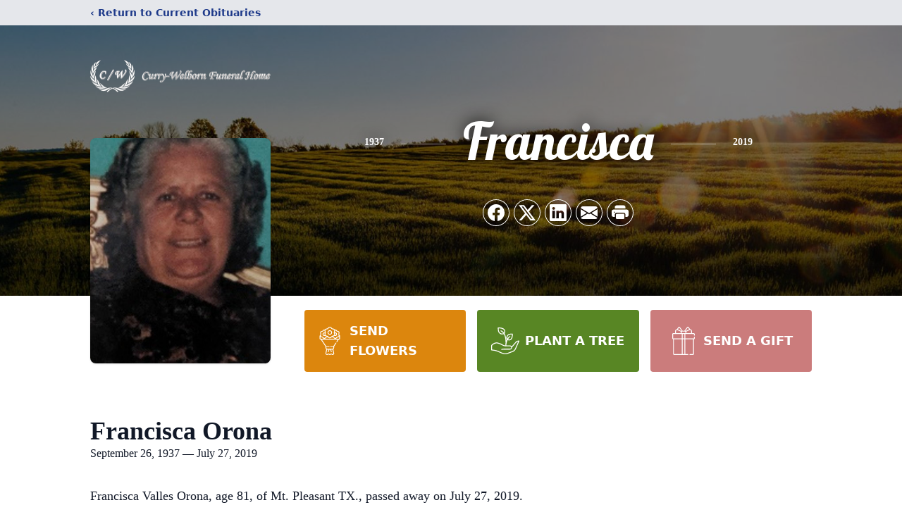

--- FILE ---
content_type: text/html; charset=utf-8
request_url: https://www.google.com/recaptcha/enterprise/anchor?ar=1&k=6Lcp-_gfAAAAAIhFSRxCedJkKRPm13CKHeQf5DuQ&co=aHR0cHM6Ly93d3cuY3Vycnl3ZWxib3JuLmNvbTo0NDM.&hl=en&type=image&v=PoyoqOPhxBO7pBk68S4YbpHZ&theme=light&size=invisible&badge=bottomright&anchor-ms=20000&execute-ms=30000&cb=dgmnfoc8vcsj
body_size: 48716
content:
<!DOCTYPE HTML><html dir="ltr" lang="en"><head><meta http-equiv="Content-Type" content="text/html; charset=UTF-8">
<meta http-equiv="X-UA-Compatible" content="IE=edge">
<title>reCAPTCHA</title>
<style type="text/css">
/* cyrillic-ext */
@font-face {
  font-family: 'Roboto';
  font-style: normal;
  font-weight: 400;
  font-stretch: 100%;
  src: url(//fonts.gstatic.com/s/roboto/v48/KFO7CnqEu92Fr1ME7kSn66aGLdTylUAMa3GUBHMdazTgWw.woff2) format('woff2');
  unicode-range: U+0460-052F, U+1C80-1C8A, U+20B4, U+2DE0-2DFF, U+A640-A69F, U+FE2E-FE2F;
}
/* cyrillic */
@font-face {
  font-family: 'Roboto';
  font-style: normal;
  font-weight: 400;
  font-stretch: 100%;
  src: url(//fonts.gstatic.com/s/roboto/v48/KFO7CnqEu92Fr1ME7kSn66aGLdTylUAMa3iUBHMdazTgWw.woff2) format('woff2');
  unicode-range: U+0301, U+0400-045F, U+0490-0491, U+04B0-04B1, U+2116;
}
/* greek-ext */
@font-face {
  font-family: 'Roboto';
  font-style: normal;
  font-weight: 400;
  font-stretch: 100%;
  src: url(//fonts.gstatic.com/s/roboto/v48/KFO7CnqEu92Fr1ME7kSn66aGLdTylUAMa3CUBHMdazTgWw.woff2) format('woff2');
  unicode-range: U+1F00-1FFF;
}
/* greek */
@font-face {
  font-family: 'Roboto';
  font-style: normal;
  font-weight: 400;
  font-stretch: 100%;
  src: url(//fonts.gstatic.com/s/roboto/v48/KFO7CnqEu92Fr1ME7kSn66aGLdTylUAMa3-UBHMdazTgWw.woff2) format('woff2');
  unicode-range: U+0370-0377, U+037A-037F, U+0384-038A, U+038C, U+038E-03A1, U+03A3-03FF;
}
/* math */
@font-face {
  font-family: 'Roboto';
  font-style: normal;
  font-weight: 400;
  font-stretch: 100%;
  src: url(//fonts.gstatic.com/s/roboto/v48/KFO7CnqEu92Fr1ME7kSn66aGLdTylUAMawCUBHMdazTgWw.woff2) format('woff2');
  unicode-range: U+0302-0303, U+0305, U+0307-0308, U+0310, U+0312, U+0315, U+031A, U+0326-0327, U+032C, U+032F-0330, U+0332-0333, U+0338, U+033A, U+0346, U+034D, U+0391-03A1, U+03A3-03A9, U+03B1-03C9, U+03D1, U+03D5-03D6, U+03F0-03F1, U+03F4-03F5, U+2016-2017, U+2034-2038, U+203C, U+2040, U+2043, U+2047, U+2050, U+2057, U+205F, U+2070-2071, U+2074-208E, U+2090-209C, U+20D0-20DC, U+20E1, U+20E5-20EF, U+2100-2112, U+2114-2115, U+2117-2121, U+2123-214F, U+2190, U+2192, U+2194-21AE, U+21B0-21E5, U+21F1-21F2, U+21F4-2211, U+2213-2214, U+2216-22FF, U+2308-230B, U+2310, U+2319, U+231C-2321, U+2336-237A, U+237C, U+2395, U+239B-23B7, U+23D0, U+23DC-23E1, U+2474-2475, U+25AF, U+25B3, U+25B7, U+25BD, U+25C1, U+25CA, U+25CC, U+25FB, U+266D-266F, U+27C0-27FF, U+2900-2AFF, U+2B0E-2B11, U+2B30-2B4C, U+2BFE, U+3030, U+FF5B, U+FF5D, U+1D400-1D7FF, U+1EE00-1EEFF;
}
/* symbols */
@font-face {
  font-family: 'Roboto';
  font-style: normal;
  font-weight: 400;
  font-stretch: 100%;
  src: url(//fonts.gstatic.com/s/roboto/v48/KFO7CnqEu92Fr1ME7kSn66aGLdTylUAMaxKUBHMdazTgWw.woff2) format('woff2');
  unicode-range: U+0001-000C, U+000E-001F, U+007F-009F, U+20DD-20E0, U+20E2-20E4, U+2150-218F, U+2190, U+2192, U+2194-2199, U+21AF, U+21E6-21F0, U+21F3, U+2218-2219, U+2299, U+22C4-22C6, U+2300-243F, U+2440-244A, U+2460-24FF, U+25A0-27BF, U+2800-28FF, U+2921-2922, U+2981, U+29BF, U+29EB, U+2B00-2BFF, U+4DC0-4DFF, U+FFF9-FFFB, U+10140-1018E, U+10190-1019C, U+101A0, U+101D0-101FD, U+102E0-102FB, U+10E60-10E7E, U+1D2C0-1D2D3, U+1D2E0-1D37F, U+1F000-1F0FF, U+1F100-1F1AD, U+1F1E6-1F1FF, U+1F30D-1F30F, U+1F315, U+1F31C, U+1F31E, U+1F320-1F32C, U+1F336, U+1F378, U+1F37D, U+1F382, U+1F393-1F39F, U+1F3A7-1F3A8, U+1F3AC-1F3AF, U+1F3C2, U+1F3C4-1F3C6, U+1F3CA-1F3CE, U+1F3D4-1F3E0, U+1F3ED, U+1F3F1-1F3F3, U+1F3F5-1F3F7, U+1F408, U+1F415, U+1F41F, U+1F426, U+1F43F, U+1F441-1F442, U+1F444, U+1F446-1F449, U+1F44C-1F44E, U+1F453, U+1F46A, U+1F47D, U+1F4A3, U+1F4B0, U+1F4B3, U+1F4B9, U+1F4BB, U+1F4BF, U+1F4C8-1F4CB, U+1F4D6, U+1F4DA, U+1F4DF, U+1F4E3-1F4E6, U+1F4EA-1F4ED, U+1F4F7, U+1F4F9-1F4FB, U+1F4FD-1F4FE, U+1F503, U+1F507-1F50B, U+1F50D, U+1F512-1F513, U+1F53E-1F54A, U+1F54F-1F5FA, U+1F610, U+1F650-1F67F, U+1F687, U+1F68D, U+1F691, U+1F694, U+1F698, U+1F6AD, U+1F6B2, U+1F6B9-1F6BA, U+1F6BC, U+1F6C6-1F6CF, U+1F6D3-1F6D7, U+1F6E0-1F6EA, U+1F6F0-1F6F3, U+1F6F7-1F6FC, U+1F700-1F7FF, U+1F800-1F80B, U+1F810-1F847, U+1F850-1F859, U+1F860-1F887, U+1F890-1F8AD, U+1F8B0-1F8BB, U+1F8C0-1F8C1, U+1F900-1F90B, U+1F93B, U+1F946, U+1F984, U+1F996, U+1F9E9, U+1FA00-1FA6F, U+1FA70-1FA7C, U+1FA80-1FA89, U+1FA8F-1FAC6, U+1FACE-1FADC, U+1FADF-1FAE9, U+1FAF0-1FAF8, U+1FB00-1FBFF;
}
/* vietnamese */
@font-face {
  font-family: 'Roboto';
  font-style: normal;
  font-weight: 400;
  font-stretch: 100%;
  src: url(//fonts.gstatic.com/s/roboto/v48/KFO7CnqEu92Fr1ME7kSn66aGLdTylUAMa3OUBHMdazTgWw.woff2) format('woff2');
  unicode-range: U+0102-0103, U+0110-0111, U+0128-0129, U+0168-0169, U+01A0-01A1, U+01AF-01B0, U+0300-0301, U+0303-0304, U+0308-0309, U+0323, U+0329, U+1EA0-1EF9, U+20AB;
}
/* latin-ext */
@font-face {
  font-family: 'Roboto';
  font-style: normal;
  font-weight: 400;
  font-stretch: 100%;
  src: url(//fonts.gstatic.com/s/roboto/v48/KFO7CnqEu92Fr1ME7kSn66aGLdTylUAMa3KUBHMdazTgWw.woff2) format('woff2');
  unicode-range: U+0100-02BA, U+02BD-02C5, U+02C7-02CC, U+02CE-02D7, U+02DD-02FF, U+0304, U+0308, U+0329, U+1D00-1DBF, U+1E00-1E9F, U+1EF2-1EFF, U+2020, U+20A0-20AB, U+20AD-20C0, U+2113, U+2C60-2C7F, U+A720-A7FF;
}
/* latin */
@font-face {
  font-family: 'Roboto';
  font-style: normal;
  font-weight: 400;
  font-stretch: 100%;
  src: url(//fonts.gstatic.com/s/roboto/v48/KFO7CnqEu92Fr1ME7kSn66aGLdTylUAMa3yUBHMdazQ.woff2) format('woff2');
  unicode-range: U+0000-00FF, U+0131, U+0152-0153, U+02BB-02BC, U+02C6, U+02DA, U+02DC, U+0304, U+0308, U+0329, U+2000-206F, U+20AC, U+2122, U+2191, U+2193, U+2212, U+2215, U+FEFF, U+FFFD;
}
/* cyrillic-ext */
@font-face {
  font-family: 'Roboto';
  font-style: normal;
  font-weight: 500;
  font-stretch: 100%;
  src: url(//fonts.gstatic.com/s/roboto/v48/KFO7CnqEu92Fr1ME7kSn66aGLdTylUAMa3GUBHMdazTgWw.woff2) format('woff2');
  unicode-range: U+0460-052F, U+1C80-1C8A, U+20B4, U+2DE0-2DFF, U+A640-A69F, U+FE2E-FE2F;
}
/* cyrillic */
@font-face {
  font-family: 'Roboto';
  font-style: normal;
  font-weight: 500;
  font-stretch: 100%;
  src: url(//fonts.gstatic.com/s/roboto/v48/KFO7CnqEu92Fr1ME7kSn66aGLdTylUAMa3iUBHMdazTgWw.woff2) format('woff2');
  unicode-range: U+0301, U+0400-045F, U+0490-0491, U+04B0-04B1, U+2116;
}
/* greek-ext */
@font-face {
  font-family: 'Roboto';
  font-style: normal;
  font-weight: 500;
  font-stretch: 100%;
  src: url(//fonts.gstatic.com/s/roboto/v48/KFO7CnqEu92Fr1ME7kSn66aGLdTylUAMa3CUBHMdazTgWw.woff2) format('woff2');
  unicode-range: U+1F00-1FFF;
}
/* greek */
@font-face {
  font-family: 'Roboto';
  font-style: normal;
  font-weight: 500;
  font-stretch: 100%;
  src: url(//fonts.gstatic.com/s/roboto/v48/KFO7CnqEu92Fr1ME7kSn66aGLdTylUAMa3-UBHMdazTgWw.woff2) format('woff2');
  unicode-range: U+0370-0377, U+037A-037F, U+0384-038A, U+038C, U+038E-03A1, U+03A3-03FF;
}
/* math */
@font-face {
  font-family: 'Roboto';
  font-style: normal;
  font-weight: 500;
  font-stretch: 100%;
  src: url(//fonts.gstatic.com/s/roboto/v48/KFO7CnqEu92Fr1ME7kSn66aGLdTylUAMawCUBHMdazTgWw.woff2) format('woff2');
  unicode-range: U+0302-0303, U+0305, U+0307-0308, U+0310, U+0312, U+0315, U+031A, U+0326-0327, U+032C, U+032F-0330, U+0332-0333, U+0338, U+033A, U+0346, U+034D, U+0391-03A1, U+03A3-03A9, U+03B1-03C9, U+03D1, U+03D5-03D6, U+03F0-03F1, U+03F4-03F5, U+2016-2017, U+2034-2038, U+203C, U+2040, U+2043, U+2047, U+2050, U+2057, U+205F, U+2070-2071, U+2074-208E, U+2090-209C, U+20D0-20DC, U+20E1, U+20E5-20EF, U+2100-2112, U+2114-2115, U+2117-2121, U+2123-214F, U+2190, U+2192, U+2194-21AE, U+21B0-21E5, U+21F1-21F2, U+21F4-2211, U+2213-2214, U+2216-22FF, U+2308-230B, U+2310, U+2319, U+231C-2321, U+2336-237A, U+237C, U+2395, U+239B-23B7, U+23D0, U+23DC-23E1, U+2474-2475, U+25AF, U+25B3, U+25B7, U+25BD, U+25C1, U+25CA, U+25CC, U+25FB, U+266D-266F, U+27C0-27FF, U+2900-2AFF, U+2B0E-2B11, U+2B30-2B4C, U+2BFE, U+3030, U+FF5B, U+FF5D, U+1D400-1D7FF, U+1EE00-1EEFF;
}
/* symbols */
@font-face {
  font-family: 'Roboto';
  font-style: normal;
  font-weight: 500;
  font-stretch: 100%;
  src: url(//fonts.gstatic.com/s/roboto/v48/KFO7CnqEu92Fr1ME7kSn66aGLdTylUAMaxKUBHMdazTgWw.woff2) format('woff2');
  unicode-range: U+0001-000C, U+000E-001F, U+007F-009F, U+20DD-20E0, U+20E2-20E4, U+2150-218F, U+2190, U+2192, U+2194-2199, U+21AF, U+21E6-21F0, U+21F3, U+2218-2219, U+2299, U+22C4-22C6, U+2300-243F, U+2440-244A, U+2460-24FF, U+25A0-27BF, U+2800-28FF, U+2921-2922, U+2981, U+29BF, U+29EB, U+2B00-2BFF, U+4DC0-4DFF, U+FFF9-FFFB, U+10140-1018E, U+10190-1019C, U+101A0, U+101D0-101FD, U+102E0-102FB, U+10E60-10E7E, U+1D2C0-1D2D3, U+1D2E0-1D37F, U+1F000-1F0FF, U+1F100-1F1AD, U+1F1E6-1F1FF, U+1F30D-1F30F, U+1F315, U+1F31C, U+1F31E, U+1F320-1F32C, U+1F336, U+1F378, U+1F37D, U+1F382, U+1F393-1F39F, U+1F3A7-1F3A8, U+1F3AC-1F3AF, U+1F3C2, U+1F3C4-1F3C6, U+1F3CA-1F3CE, U+1F3D4-1F3E0, U+1F3ED, U+1F3F1-1F3F3, U+1F3F5-1F3F7, U+1F408, U+1F415, U+1F41F, U+1F426, U+1F43F, U+1F441-1F442, U+1F444, U+1F446-1F449, U+1F44C-1F44E, U+1F453, U+1F46A, U+1F47D, U+1F4A3, U+1F4B0, U+1F4B3, U+1F4B9, U+1F4BB, U+1F4BF, U+1F4C8-1F4CB, U+1F4D6, U+1F4DA, U+1F4DF, U+1F4E3-1F4E6, U+1F4EA-1F4ED, U+1F4F7, U+1F4F9-1F4FB, U+1F4FD-1F4FE, U+1F503, U+1F507-1F50B, U+1F50D, U+1F512-1F513, U+1F53E-1F54A, U+1F54F-1F5FA, U+1F610, U+1F650-1F67F, U+1F687, U+1F68D, U+1F691, U+1F694, U+1F698, U+1F6AD, U+1F6B2, U+1F6B9-1F6BA, U+1F6BC, U+1F6C6-1F6CF, U+1F6D3-1F6D7, U+1F6E0-1F6EA, U+1F6F0-1F6F3, U+1F6F7-1F6FC, U+1F700-1F7FF, U+1F800-1F80B, U+1F810-1F847, U+1F850-1F859, U+1F860-1F887, U+1F890-1F8AD, U+1F8B0-1F8BB, U+1F8C0-1F8C1, U+1F900-1F90B, U+1F93B, U+1F946, U+1F984, U+1F996, U+1F9E9, U+1FA00-1FA6F, U+1FA70-1FA7C, U+1FA80-1FA89, U+1FA8F-1FAC6, U+1FACE-1FADC, U+1FADF-1FAE9, U+1FAF0-1FAF8, U+1FB00-1FBFF;
}
/* vietnamese */
@font-face {
  font-family: 'Roboto';
  font-style: normal;
  font-weight: 500;
  font-stretch: 100%;
  src: url(//fonts.gstatic.com/s/roboto/v48/KFO7CnqEu92Fr1ME7kSn66aGLdTylUAMa3OUBHMdazTgWw.woff2) format('woff2');
  unicode-range: U+0102-0103, U+0110-0111, U+0128-0129, U+0168-0169, U+01A0-01A1, U+01AF-01B0, U+0300-0301, U+0303-0304, U+0308-0309, U+0323, U+0329, U+1EA0-1EF9, U+20AB;
}
/* latin-ext */
@font-face {
  font-family: 'Roboto';
  font-style: normal;
  font-weight: 500;
  font-stretch: 100%;
  src: url(//fonts.gstatic.com/s/roboto/v48/KFO7CnqEu92Fr1ME7kSn66aGLdTylUAMa3KUBHMdazTgWw.woff2) format('woff2');
  unicode-range: U+0100-02BA, U+02BD-02C5, U+02C7-02CC, U+02CE-02D7, U+02DD-02FF, U+0304, U+0308, U+0329, U+1D00-1DBF, U+1E00-1E9F, U+1EF2-1EFF, U+2020, U+20A0-20AB, U+20AD-20C0, U+2113, U+2C60-2C7F, U+A720-A7FF;
}
/* latin */
@font-face {
  font-family: 'Roboto';
  font-style: normal;
  font-weight: 500;
  font-stretch: 100%;
  src: url(//fonts.gstatic.com/s/roboto/v48/KFO7CnqEu92Fr1ME7kSn66aGLdTylUAMa3yUBHMdazQ.woff2) format('woff2');
  unicode-range: U+0000-00FF, U+0131, U+0152-0153, U+02BB-02BC, U+02C6, U+02DA, U+02DC, U+0304, U+0308, U+0329, U+2000-206F, U+20AC, U+2122, U+2191, U+2193, U+2212, U+2215, U+FEFF, U+FFFD;
}
/* cyrillic-ext */
@font-face {
  font-family: 'Roboto';
  font-style: normal;
  font-weight: 900;
  font-stretch: 100%;
  src: url(//fonts.gstatic.com/s/roboto/v48/KFO7CnqEu92Fr1ME7kSn66aGLdTylUAMa3GUBHMdazTgWw.woff2) format('woff2');
  unicode-range: U+0460-052F, U+1C80-1C8A, U+20B4, U+2DE0-2DFF, U+A640-A69F, U+FE2E-FE2F;
}
/* cyrillic */
@font-face {
  font-family: 'Roboto';
  font-style: normal;
  font-weight: 900;
  font-stretch: 100%;
  src: url(//fonts.gstatic.com/s/roboto/v48/KFO7CnqEu92Fr1ME7kSn66aGLdTylUAMa3iUBHMdazTgWw.woff2) format('woff2');
  unicode-range: U+0301, U+0400-045F, U+0490-0491, U+04B0-04B1, U+2116;
}
/* greek-ext */
@font-face {
  font-family: 'Roboto';
  font-style: normal;
  font-weight: 900;
  font-stretch: 100%;
  src: url(//fonts.gstatic.com/s/roboto/v48/KFO7CnqEu92Fr1ME7kSn66aGLdTylUAMa3CUBHMdazTgWw.woff2) format('woff2');
  unicode-range: U+1F00-1FFF;
}
/* greek */
@font-face {
  font-family: 'Roboto';
  font-style: normal;
  font-weight: 900;
  font-stretch: 100%;
  src: url(//fonts.gstatic.com/s/roboto/v48/KFO7CnqEu92Fr1ME7kSn66aGLdTylUAMa3-UBHMdazTgWw.woff2) format('woff2');
  unicode-range: U+0370-0377, U+037A-037F, U+0384-038A, U+038C, U+038E-03A1, U+03A3-03FF;
}
/* math */
@font-face {
  font-family: 'Roboto';
  font-style: normal;
  font-weight: 900;
  font-stretch: 100%;
  src: url(//fonts.gstatic.com/s/roboto/v48/KFO7CnqEu92Fr1ME7kSn66aGLdTylUAMawCUBHMdazTgWw.woff2) format('woff2');
  unicode-range: U+0302-0303, U+0305, U+0307-0308, U+0310, U+0312, U+0315, U+031A, U+0326-0327, U+032C, U+032F-0330, U+0332-0333, U+0338, U+033A, U+0346, U+034D, U+0391-03A1, U+03A3-03A9, U+03B1-03C9, U+03D1, U+03D5-03D6, U+03F0-03F1, U+03F4-03F5, U+2016-2017, U+2034-2038, U+203C, U+2040, U+2043, U+2047, U+2050, U+2057, U+205F, U+2070-2071, U+2074-208E, U+2090-209C, U+20D0-20DC, U+20E1, U+20E5-20EF, U+2100-2112, U+2114-2115, U+2117-2121, U+2123-214F, U+2190, U+2192, U+2194-21AE, U+21B0-21E5, U+21F1-21F2, U+21F4-2211, U+2213-2214, U+2216-22FF, U+2308-230B, U+2310, U+2319, U+231C-2321, U+2336-237A, U+237C, U+2395, U+239B-23B7, U+23D0, U+23DC-23E1, U+2474-2475, U+25AF, U+25B3, U+25B7, U+25BD, U+25C1, U+25CA, U+25CC, U+25FB, U+266D-266F, U+27C0-27FF, U+2900-2AFF, U+2B0E-2B11, U+2B30-2B4C, U+2BFE, U+3030, U+FF5B, U+FF5D, U+1D400-1D7FF, U+1EE00-1EEFF;
}
/* symbols */
@font-face {
  font-family: 'Roboto';
  font-style: normal;
  font-weight: 900;
  font-stretch: 100%;
  src: url(//fonts.gstatic.com/s/roboto/v48/KFO7CnqEu92Fr1ME7kSn66aGLdTylUAMaxKUBHMdazTgWw.woff2) format('woff2');
  unicode-range: U+0001-000C, U+000E-001F, U+007F-009F, U+20DD-20E0, U+20E2-20E4, U+2150-218F, U+2190, U+2192, U+2194-2199, U+21AF, U+21E6-21F0, U+21F3, U+2218-2219, U+2299, U+22C4-22C6, U+2300-243F, U+2440-244A, U+2460-24FF, U+25A0-27BF, U+2800-28FF, U+2921-2922, U+2981, U+29BF, U+29EB, U+2B00-2BFF, U+4DC0-4DFF, U+FFF9-FFFB, U+10140-1018E, U+10190-1019C, U+101A0, U+101D0-101FD, U+102E0-102FB, U+10E60-10E7E, U+1D2C0-1D2D3, U+1D2E0-1D37F, U+1F000-1F0FF, U+1F100-1F1AD, U+1F1E6-1F1FF, U+1F30D-1F30F, U+1F315, U+1F31C, U+1F31E, U+1F320-1F32C, U+1F336, U+1F378, U+1F37D, U+1F382, U+1F393-1F39F, U+1F3A7-1F3A8, U+1F3AC-1F3AF, U+1F3C2, U+1F3C4-1F3C6, U+1F3CA-1F3CE, U+1F3D4-1F3E0, U+1F3ED, U+1F3F1-1F3F3, U+1F3F5-1F3F7, U+1F408, U+1F415, U+1F41F, U+1F426, U+1F43F, U+1F441-1F442, U+1F444, U+1F446-1F449, U+1F44C-1F44E, U+1F453, U+1F46A, U+1F47D, U+1F4A3, U+1F4B0, U+1F4B3, U+1F4B9, U+1F4BB, U+1F4BF, U+1F4C8-1F4CB, U+1F4D6, U+1F4DA, U+1F4DF, U+1F4E3-1F4E6, U+1F4EA-1F4ED, U+1F4F7, U+1F4F9-1F4FB, U+1F4FD-1F4FE, U+1F503, U+1F507-1F50B, U+1F50D, U+1F512-1F513, U+1F53E-1F54A, U+1F54F-1F5FA, U+1F610, U+1F650-1F67F, U+1F687, U+1F68D, U+1F691, U+1F694, U+1F698, U+1F6AD, U+1F6B2, U+1F6B9-1F6BA, U+1F6BC, U+1F6C6-1F6CF, U+1F6D3-1F6D7, U+1F6E0-1F6EA, U+1F6F0-1F6F3, U+1F6F7-1F6FC, U+1F700-1F7FF, U+1F800-1F80B, U+1F810-1F847, U+1F850-1F859, U+1F860-1F887, U+1F890-1F8AD, U+1F8B0-1F8BB, U+1F8C0-1F8C1, U+1F900-1F90B, U+1F93B, U+1F946, U+1F984, U+1F996, U+1F9E9, U+1FA00-1FA6F, U+1FA70-1FA7C, U+1FA80-1FA89, U+1FA8F-1FAC6, U+1FACE-1FADC, U+1FADF-1FAE9, U+1FAF0-1FAF8, U+1FB00-1FBFF;
}
/* vietnamese */
@font-face {
  font-family: 'Roboto';
  font-style: normal;
  font-weight: 900;
  font-stretch: 100%;
  src: url(//fonts.gstatic.com/s/roboto/v48/KFO7CnqEu92Fr1ME7kSn66aGLdTylUAMa3OUBHMdazTgWw.woff2) format('woff2');
  unicode-range: U+0102-0103, U+0110-0111, U+0128-0129, U+0168-0169, U+01A0-01A1, U+01AF-01B0, U+0300-0301, U+0303-0304, U+0308-0309, U+0323, U+0329, U+1EA0-1EF9, U+20AB;
}
/* latin-ext */
@font-face {
  font-family: 'Roboto';
  font-style: normal;
  font-weight: 900;
  font-stretch: 100%;
  src: url(//fonts.gstatic.com/s/roboto/v48/KFO7CnqEu92Fr1ME7kSn66aGLdTylUAMa3KUBHMdazTgWw.woff2) format('woff2');
  unicode-range: U+0100-02BA, U+02BD-02C5, U+02C7-02CC, U+02CE-02D7, U+02DD-02FF, U+0304, U+0308, U+0329, U+1D00-1DBF, U+1E00-1E9F, U+1EF2-1EFF, U+2020, U+20A0-20AB, U+20AD-20C0, U+2113, U+2C60-2C7F, U+A720-A7FF;
}
/* latin */
@font-face {
  font-family: 'Roboto';
  font-style: normal;
  font-weight: 900;
  font-stretch: 100%;
  src: url(//fonts.gstatic.com/s/roboto/v48/KFO7CnqEu92Fr1ME7kSn66aGLdTylUAMa3yUBHMdazQ.woff2) format('woff2');
  unicode-range: U+0000-00FF, U+0131, U+0152-0153, U+02BB-02BC, U+02C6, U+02DA, U+02DC, U+0304, U+0308, U+0329, U+2000-206F, U+20AC, U+2122, U+2191, U+2193, U+2212, U+2215, U+FEFF, U+FFFD;
}

</style>
<link rel="stylesheet" type="text/css" href="https://www.gstatic.com/recaptcha/releases/PoyoqOPhxBO7pBk68S4YbpHZ/styles__ltr.css">
<script nonce="eib2T88SQBs-ci0I4Douqg" type="text/javascript">window['__recaptcha_api'] = 'https://www.google.com/recaptcha/enterprise/';</script>
<script type="text/javascript" src="https://www.gstatic.com/recaptcha/releases/PoyoqOPhxBO7pBk68S4YbpHZ/recaptcha__en.js" nonce="eib2T88SQBs-ci0I4Douqg">
      
    </script></head>
<body><div id="rc-anchor-alert" class="rc-anchor-alert"></div>
<input type="hidden" id="recaptcha-token" value="[base64]">
<script type="text/javascript" nonce="eib2T88SQBs-ci0I4Douqg">
      recaptcha.anchor.Main.init("[\x22ainput\x22,[\x22bgdata\x22,\x22\x22,\[base64]/[base64]/[base64]/ZyhXLGgpOnEoW04sMjEsbF0sVywwKSxoKSxmYWxzZSxmYWxzZSl9Y2F0Y2goayl7RygzNTgsVyk/[base64]/[base64]/[base64]/[base64]/[base64]/[base64]/[base64]/bmV3IEJbT10oRFswXSk6dz09Mj9uZXcgQltPXShEWzBdLERbMV0pOnc9PTM/bmV3IEJbT10oRFswXSxEWzFdLERbMl0pOnc9PTQ/[base64]/[base64]/[base64]/[base64]/[base64]\\u003d\x22,\[base64]\\u003d\\u003d\x22,\[base64]/DqcOXwozCtcKKORbDq2jDiMOnDMO8w4ZIb0UsRQXDq2ZFwq/Dm1NEbMOjwqjCvcOOXgYlwrIowo3DkTrDqFotwo8ZZsO8MB9Hw47DilDCog1cc0PCtwxhWMKGLMOXwr/DsVMcwpZeWcOrw5fDt8KjC8KRw6DDhsKpw45Vw6Etc8Kqwr/DtsK6CRlpRsOVcMOINcOXwqZ4YWdBwpkzw60ofioCLyTDilV5AcK7am8JQFM/w554NcKJw47CusOQNBctw4NXKsKAGsOAwr8FQkHCkGYdYcK7XwnDq8OcMMO3wpBVG8K6w53DigYOw68Lw7dicsKAHh7CmsOKP8KZwqHDvcO/wpwkSV7CpE3DvhIBwoIDw7bCscK8a0/[base64]/DiMOkJcO+PcOywoR6X39zbMKGw5zChMKkUMOzFXhkJsO1w7VZw7zDoVhewo7DicOuwqQgwr5Ew4fCviPDqFzDt0jCvcKhRcKsbgpAwrbDt2bDvB06SkvCiCLCtcOswqzDvcODT0JywpzDicKHVVPCmsOfw6dLw599QcK5IcOuJcK2woVaa8Okw7xPw4/DnEtbJixkKsObw5tKD8O+WzYqJUArWsKVccOzwosmw6MowoVFZ8OyBsK0J8OibWvCuCNMw4hYw5vClMK6Vxp5dsK/wqAHAUXDplbCpDjDuzRqMiDCijcvW8KfKcKzTWbCosKnwoHCoW3DocOiw4Beajpcwpovw5XCiVdiw53DslkNVRTDhMKDBxJ9w7IAwpEpw4/[base64]/DgX3DkMKdMMKswplMTcKnB8OCbsKuwrvChUNXwr/Cl8OHw4QZw7XDv8Ouw6PCuHXCnsO/w4QUFxbDusOHIAJKJ8K8w6kDw6UnWgJqwpsUwpwQfiDDvkkmCsKlI8ODAsKswqkhw7g0wp7DuWBTYE7Drn4Ww7J8UBBlBsK3w57DsgU8TGzCimzClMOnO8ONw5DDocOqdT8dNmViRyPDvF3CrXfDri8kw7tCw6BJwrdzfiQ4HcK/XBxRw4J7PhbDkMKRBWDChsObS8K0dcO/wr/[base64]/Vit9w5DDlwjDtVnDhcOkw4zDlcK4UlF+JMKxw6dlXnxfwovDr2U+fMOJw5jCnMKnQ27DljJ/dBLCnBzDpcK0wo7Csl/Cs8KBw7TDr3DCjjrCslItRsOZImI/P37DjT5RR3EDwrPCiMOGCjNMXjvCoMOowoswHQIeQgvCmsOiwoDCrMKLw7jCsRTDksOEw5/[base64]/DrMOpw6p3RlPDi8OvwofDnGvDp8KNc8Ktw6fDv3zCvn7DkcOyw6XDuxBcP8KNAh3CjzDDnMOdw4DCtTwoV2HCrlfDnsOMJMKUwr/DmQrCrFDCmC5Ww7zCnsKab0HClBArZT7DpsOpesK6IE/DjwfDlsKYYcKmMMOKw7LDm38Qw6DDg8KbNiMVw7DDsijDuENswoViwoTDgkIuFhPCoBvCvAwYO1TDrSPDtFLCuC/DkiMYOS1hF2jDvC0jQEUWw7Nsa8OvZ3ssaXjDnnVIwrxTcMOee8OWTl5MRcO4wpDCllhmV8K9csOdMsOuw4kYwr53wq3DkiUhwqdgw5TDmTrCo8OUVl/CpRhAw7/Cn8OYw4Vzw7p9wrdSEcK/[base64]/Dig1ywrPDiEIlwrk0worDmsOrwrjCocKMw77CnFdowp3CmDI0ITvClMK3w7k1GEVSI2zClEXCkDRxwoRUw6PDkGEBwrTCty/Dmk3Ci8O4SF3DpnjDrz4TVy3CjMKAS2RKw5LDoHbDjA/[base64]/DlcK2OMOjwrvCr8OhbwkVw4rCkE/CgzPCvlfCjRPCtkXChH0CDkE6w5UZwrTDhGRfwo/CrcOYwpvDh8O6wpRZwpIKGcKjwr5lKkIBw7dyNsOHwr1lw4kwXGMWw6QsVyjDo8OJFyVawqPDmTDDnsKwworCqsKXwpzDnMOkNcKCQsOTwpUDNAMBLH/Cs8Kbb8KISsK1EMOzwrfCgxjDmT3DsHEBZFRsQ8KFWgXCvFLDnVPDgMOTOMOcKcODw6wSU1vDvcO6w5/Dl8KPOMKxwp5+w4/DnALCnwhfDl5VwprDh8KCw7vCpMK/wow3woRoG8KmRV/CmMKuwrxrwqPCn3fCnH0Tw4nCmFJLZ8Kiw5zDv14JwrsaIcOpw7MGPWlbawMESMK6f1ccbcObwr1Xblthw49UwpfDosKOfcOzworDhwbDnMKHOMO7wqpRTMKIw4NJwrkAY8ObSMO7TUfChCzDj0fCvcKRZ8KCwphlJ8K/w6UaEMOpdsO5HhTClMKdXA3CvxXCssKEHCfDhXxQwqxZwqnChMOjZhvDpcKRwph2wqfCsy7DuGPCnsO5PCsADsK/[base64]/Cr2RWNSrDksOkKjfCpGApMMOKwpHDvcKCcWXDpn/CgsO5J8KpX1bDvcOeOcOIwpnDu0QZwpvCi8O/TsKMSsOiwqbCvwpQcx3DiCbCohJtw4cMw5bCv8KZIcKOa8OCwopFIz5xwpTDt8KiwqfDocK4wrQoDEdARMOydMOfwrVyLBZbwqpRw4XDsMO8w7MLwpjDuSlgwqTCol42w47DuMOOHk7DvcO0wrpvwqDDvXbCoCTDi8Ofw6FJwo/[base64]/DuSDDr2Y8wpzClsOvBcKNM1rDkTVIw7tMwpDDmcKPT2fCtEp6TsO9wrPDtcO8HMO4wrPCrXLDows3UsKEawRFXMKJLsKhwpACw4obwpzChcKhw7PClGkSwpzCnEs+QcOnwr1lCsKiOxwyQcORw5jDhsOqw5TDpi3CtcKYwrzDk0PDjnjDqDjDscK6PUvDpG/Cng7Dq0F6wr5yw4tGwpDDjyM1wo3Ck159w5HDlRrDkEnCtzzDnMK3w585w4TDlsKIMjzCgW/DuTt5F2bDisO0wprCk8OaEcKgw50ZwpjCnScyw57Co1sHYsKQw6XCp8KlHcOFwocwwobDiMK/RsKYwqjCuTHCmMOxMHZZElVyw4HCmADCjcKrwrhAw4PClsKCwpzCmMKvw5UHDwwTwpgAwp1ZJgxXcsKSAwvCmw9/CcOWwpwHw7tMwrTCuQfDrMK3P0XCgcKewr98wrkpAcOvwoXCsHh0OMODwodtV1PDsCNdw4fDhx3Dj8K4BsKQL8KDGMOGw4hiwoPCosO3A8ORwozCgcKTcmMrwrYCwr/Di8OxG8OowrtLwrDDt8KjwrkqdF/CssK2JMOpBMOGN1NNw6AobHclw6nDvMO+wrs6TsKqIcKJMcK7wojDqnLCuxdVw6fDnMOEw7/[base64]/DucKjw6zDg8KEw794Z0kww5PCsA7CtEbDnMKKwpJkD8KgFylVw6EHY8KLwpoNRcOrwogwwq3Dul3CncOdCsKGd8KDAMKiIcKaS8Oew6s0Ay7Du3HCqihIwpg6woAbflJ+I8KWOcOMF8OWbsObaMOPw7TCkFHCo8KrwrATSMK5asKbwoJ/cMK7SsOQwpHDqhoMw5sEEiHCgsOUOsOPScO+w7NRw5XCiMKmJwhtJMKQLcOzJcKXaC9qA8KGw6/DnDPDisK+w6hNN8K4ZlgsYsKRwonCg8OpTcKjwoEfCcKSwpICf0TDjEbDk8K7wrh2XcOow4cfEVFhw7hiL8KaMMK1w7MJOMOuOBkOwonCg8Kwwrtvw5XCn8K1HG/Csm/Ct1oUJMKSw7wiwqvCsA1gSHgqa2U5w507LEB0C8OhOxMyInjDjsKdJcKJw5rDsMO4w4rDnC0uN8KSwpjDgE5fA8Ovw41FIXTCkSNaT20Pw5zDrsObwonDgU7DlTFhfMKYUnAXwoXCqXRYwqzDnDzCpXZywrrCoCMfLz3DoiRGwr/[base64]/[base64]/bDLDmxNWUMKtw6YJw6HDosOoU8O6w74Nwr4hTEnCnsOSwpV0Ri3DoQs0woLDs8KEUMONwrB3V8KQw4jDtcOEw4XDswbDgcKIw5hbQgHDosKuN8KSJ8KyOzsXOwR/HDTCp8ODw6TCphHDocKmwrlwBsKywrpuLsKeXcOoMcO3IH3DrxrDqMKpUE/DhMKoAmZoT8KuBhJED8OUEibCpMKZw6UWwpfCqsKLwrUawp4JwqPDilvDhUHCgsKkLsO2VhbCiMKPKlbCtsKudMKdw6g4wqM6dnMAw6MiIiTCjsK9w4vDg1pHwrdeNsK0JMOKO8Kxw4xIKlcuw6XDhcKjXsK1w6PCicKEeHd/[base64]/PcOHFivCqErDlBB3LMKeacKNdQMow6TDnip6XcKcw5BmwrUKwohCwq0dw7bDo8OPRsKDeMOQSW41woRlw6s3w5/Cj1Z7BWnDlm5+eG5gw74gHjcgw4xQRQTDlsKhNB9rTFdtw6TCtUEVT8Kow7NVw7jCtsORTjgyw4PCi2Rdw4tlRW7CnRF0NMOfwotZwrvCrcKRTcOaPAvDn19Gw6jCrMKLZXJnw6PCrTUCw4rCrAXDosOLwrYGBMK5wqFEYsKxBz/DlhhQwrVPw6EVwoHChjjDtsOuA13DmmnDjyLDuHTCsR9Vw6EgeVPDvFLDvURVdMK6w6jDrcOfEgLDoEFSw5HDv8OcwoYHHXHDrMKqYsKCBMOHwqhDPEnCqMKxTDnDv8OvLw5cHMOJw5/DmQ7Cr8Klwo7CnD/[base64]/C8KzL8OQwrcVw6bDvlRRwqdlwpPDhsK8w6DCuzlew6PDu8OICMKawrjCh8OUw6M6Tmg0A8OKR8OXKRRTwoE1DcKuwoXCoBc4JQXCg8KAwoBbNMO+Xk7DssKYOBt6wq5Tw6vDkVbCqg5TTD7DkcK5IcKUwrNbNyh7QCUNYMKzw5dwOMOdbMKIRj1mw7/DlcKCwohbMUzCizrDvsKFNyF/bsKsNSTCgj/CnTdxQx0qw7HCjsO4wpXDgF/[base64]/Mj7CijjCocOMw4jCpMK+wrvClVrCpsKRwovDncOyw7XCl8O+HsKhRmIdNQXCh8OVw6bDozxLByEDNsOTfis7wrDDug3DmsOdwo7DpsOnw7vDhRLDiAFTw5bCjxbDqkoiw67Ct8KPWMKOwpjDscOFw4BUwqV+w5bDkWl+w5UYw6tVZsKBwpDDgMOOFcKIwr/CoxbCm8KjwrnCisKbaXXDqcOtwpYbw5Rgw5wmwpw7w5LDrVrDncKLwp/DicKzwpDDt8O7w4dRwqLDsg/Dnn8ywrDCtHLChMKMCFxJWDPCpwDCo3wXHy1Cw5jCusOTwqPDr8KMC8OBBjEHw5l6w5oXw4rCrsKOw4VpSsO1bQhmBcO1w5dsw6kDWRYpw4cVTcKIw6gFwrnCiMK/w602wp/[base64]/wodAw7J8EcOXwpjDhyAlw73Dp2PDrAh9GWsew44AG8KjL8Kew7lYw78kB8Kww6rCsE3Cpy7Cj8OVw63Cu8O5XC/DoQ/CswlcwqwEw4ZscCwJwrfCocKhJWxqXsO2w7JXHHk9wrx3DDLDsXpEQMOBwqscwqF/Y8O9XsKLfCU0w67CsQ59ISkVAcOew787LMKXw4bClHcfwo3CtMO3w6thw4JPwqvCqsKLw4bCo8OLTDTCp8KbwotHwrVkwqlgwp8fYMKZNcOnw40Uw5cqOBrDnD/Cs8KhaMO0Rjk9wpwTTcK6VD/ChDMwSMO4esKkVMKJPcO9w4PDq8OnwrPCgMK9f8OcfMONwonCi0E8w7LDszPDq8KrYWDCrnYLEcOQQMOAwqPChzEGTMOzM8OHwqMSTMK6WkMeAi3DlABNwpPCvsKQw7ZKw5kHYUY8NTfCs1/DvsOhw5YnREh2wrLDqTnDsVpcRQ4aN8OfwpVPKz9SG8KRwrLCmsKEcMKqw6wnB2NdUsORw4EtRcKaw5DDiMKPHsKwND1bw7bDi3vClsOIIifCpMOIVmk2w6/Dln7DpUDDrHwOwrJPw5kkw6RlwqbCojLChTbCiyBdw6JvwrkSwpLDpcOKwoLDgMOlOE/CvsOpbRxcw4xtw4g4wpVswrNWL01UwpLDqcOxw6fDjsKXwqNAKUM2wqwAdWvDpsKlwpzDqcK0w780w4kTXGYRBHRRaX0Mw4tFwpbCnsKawofCpxDCiMOow6PDm31Ow7Zzwo1ew6rDijjDo8OTw7/DuMOEw6XCvkcZYsK/BsOEw7lEJsKPwrrDk8OoZsOiS8K/[base64]/CpnABwqd1MnfDqVQNB3rCs8OZw4ofwrRXCsO5M8O0w6/[base64]/Cog7DrcOLQcO6R0PDsg9OYsKaw5rDqsOlwozCrBVkeQbDnW7Dj8O+w43CnnjCiDXChMOfdgbDrjHDlRrDk2PDhkTDvMKXw64LacK+d1bCjnFqAg7DmMKbwosbwp4VT8OOwpV2wqDCtcO2w6YPwpDCl8Knw4jCqTvDmz8gwrDDrQjCvRk/[base64]/CicO1w4lxc07DoMK7wrLDgRLDsjzCpl5ow5XCmsK0BMOGUcKMVWPDlMKMRcKWwqfDgR/CtywZwozCuMKVwpjCk33Dhl3Ch8ORG8KFExZHLsK0w7rDkMKZwoUbw63DjcOYXMOsw55vwroYXT3DocK2w4kjfwN2woB+NATCqQLDtQbCvDV2w6UPcsKQwqbDojhjwo1ONVXDgSrCh8KhN1Jhw6BQUcKjw5NpasKXw4lKKnfClGLDmTNYwp/DjcK/w4cCw5tOKB3DqcOOw5/[base64]/Cix8mw7TDqXpAwptoSCEwUsKdHcKawo0/WsKTBAZgwroldMOgwpkra8Ojw6pPw5oKHSDDtcK8w5xQGcKBw5lPa8OsQwbCvUrChWPCgjfCjwzCiGFPdMOgb8OIw7IaKzgtGsKcwpzDry47ccKYw4lNCcKcGcObwrQtwp0vwoAbw5jDtWjDtMOiIsKuOcOyFA/DlMK0wqZ9LGvCmVJqw5FGw6bCuG5bw4IjXkdmQVzCrwwXHMKBAMK/w7d6YcOOw5PCucOAwq8HM1HCpsK4wpDDscK2WcKBWgY9O1cRw7cew4cew41Ewp7CokXCmsKtw7sOwrhaBcKOLR/CtiYNwrvCg8O/wqPCuS/ChgcFcMKwI8OcJMOiYcKQAVTCmTADIWoVdX/DiCR/wpfCnMOERMK3wrAgS8OANMKJFsKaTHBAQQJtHAPDiSEmwpB3wrjDgH5TfcK3worDosOHKMKlwoxABFdVGsOAwpPCljrDnyrCrsOgbxBWwrQRw4VLVcOuKRLDk8O3wq3Cly/Cuxljw5nDthrDkyzDhEZWwovDi8K7wr4ow5RWVMOXOUzCjcKsJsK1wo3DhR8ywqvDgMK5UgQMccKyPD0MFMKeYmXDgsKgw5zDs35sFT8ow7/CrcOHw6FVwrXDvHTCrg1gw7bCgz9Awq8DfTU0Zh/CjcKqw4jCtMKww7xtMxTDswBswrxHNcKmb8KTwqnCllErcQfClH/CqHQWw6Aqw5XDuDlaeWtAF8Krw5paw61dwq0Nw5/Cpz/CvjjCjcKUwqTDvhUgccKYwqfDkRUlWsOlw5/[base64]/DuVHCknpbwotNw7Yxw4rDkjDDt8O8EcKbwrRDG8K3asO5wqZoA8KCw7ZEw7DDi8KKw6/CswvCl1tnacOPw6EhOArCucK/McKdBMOqbjctD1DCiMOHSngDZsOVDMOgw6l0FVLDrWIfKAJqwqN/[base64]/CsnDCjELDsxsmwrpdw7A+woxuesKZw5bCisOOBMKTw7/CijPCksKeU8OAwozCjMOVw4XDgMKww7VTwo4Gw7RVfXfCuyLDm1ALfcKGTsOcPMKDwrjDpllRw55xPSTCjyRcw4JFOFnDo8Ocwp3Dj8Kmwr7DpTtdw4vCt8OuFsOuw5wDw48PJ8Ogw7RhP8OxwrLCvVrCiMKkw6fCkQtwHMKwwpsfJy3Cg8KgV0TCmcO2Egdhdy/Di0jCqhtBw5I+WsKxesO6w6DCvMKMAn3DusOJw5PDp8K9w4R7w7B+YsKZwrrCmsKAw6DDslfCvMKPCwdyU13DsMOkwrAMMToKwo3Cql56bcK2w6scasKtQxjCnQjDkmDDqk8RVC/DoMOqw6NPPcOlIj/Cr8KmCHBQwonDsMKwwq7DnVHDuHVTwp8NdMK/I8OPTCA1wrHChivDvcOxBEjDqWtqwovDssK/wrILYMOMW1jCscKWb2nCrENzQMOuCsK2wqDDucKtTsKuMcO7DVVSwpbCjsKTwoHDmcK/ITrDjsOnw5ZuDcOFw7rDpMKCw55XUCnDlMKTXBYufzPDsMO5w5HChsK0SGk8VsOGRsONw5kww549QCfCsMOew6Avw43CpiPDrD7DuMKpEMOtUg1iXcOFwrpxw6/DhyzDjMK2W8OVcQbDr8KsVcKSw68MfBgZCk9IR8OKXXzCvMOnMsOtw7zDlsOiDMOGw5Zpwo7CjMKpw60nwpIJEcOqNg5hw7RPUsO1wrVGw5knwp7DucKuwq/CkjbCusKqZcKiEkYmRXh/GcOEfcOuwol7w7DDjMKbwpvDpcKLw4nDhCtXQx0dGzQbYgBtw7jCgcKsJ8O4fx3CkmTDjsOZwpHDvjXDvcKyw5FBAAbDnQBswo57McO5w7wOwqZnL0rCqMOVEcOqwq9CeCgTw7nDsMOCFADCmsOYw6TDgknDhMOgIWQvwp9jw6s8csOgwoJaF1/Coj5QwqkaAcOYcW3CmxfCqTfCqXZMGMKWHMOSc8O3BsOGdsKbw6NcPH8pNi/CvcOrZjTCocOHw7LDlijCqcOdw4l/Qj3DjG/ChlF7wq07esKTc8O7wr9gWkMRVcOHwqJ+P8KVehPDmATDrzgjAR0VSMKZwq1YV8KrwrVkwpVzw4fChQ5Sw59SBQbDn8OiLcOWOCfDr0xqBk/DrXbChcOsYsOhMDtWanvDvcOuw5PDrybDh2Y9wrvDuQPDjsKTw47Dn8OcE8KYw6TDhcK8QC45OMO3w7LDiEE2w5vDglvDisK/GVXDt3FzSHxpwpXDqGbCtMOpw4PDpHhaw5IUwpFvw7QPVHjCkxHDicKxwpzDhsKvG8O5SmZiPQbDgMKpQgzDm19Qwp3Crm4Rw5ArNgd/Qi5Bwp7CicKLOwMtwpbCjlhyw54cwpXCq8OdZx/DvMKRwpzCgUzDjQB9w6fCt8KCFsKtwqHCk8OIw7Zxwp0UB8OtDMKmH8OtwpnCgsKxw5fCmk7Dvi/Cr8OzFcKEwq3CrsK/UMK/wpF+ZmbCkjTDh2VPwrDCuR9cwo/DqsORdMKIeMOPExHDjGvCm8OsFcONwpd+w5TCrcKNwqXDqxBoEcONEn/[base64]/Vk7CrsO4d8OOwo5gwqfCqsOmwr3Cp8KbVCjDkgTClcKSw5VGwp7CjsKOLm4EDm9twrDCokxbMi7CiAZqwpTDrcKnw7YZCMOgw4pYwowBwqsYSQ3DkMKnwrZvfMKFwoskdMKcwrtCwo/ChD5EMMKEwqLCrcOiw59bwrrDlxnDilo2JxYlcEnDusKpw6BzXk83w7bDjMKEw47DuWDCi8OeWHcYw7LDkzwfGsKUw67DoMOnW8KlN8OPwpbCpGFhIi/DjSnDrcOMwp3DoVXCicOsfjrClMKgwo4kRlLCpWnDrlzDjCjCpQoXw6HDjDpEbzw4ecKwVUZBVz/[base64]/NwTCg8KpURxBw7MHI1DDqljCsMK7TcKTQ8O2YMKcw7XClgrDrkrCpMKPw79lw5l6IMKOwrXCogPDn0TDoQjDrgvDtnfCu2rDlX4fA0bCvgQaagl+a8KuYxfDnMOZwqHDqsKPwp9Lw6kDw77DsFTCiW1ocsK/OA4qQgHCk8ONPRzDvcO1w6nDrC1CLlrCl8KHw6dCbcK2wo0JwqYMCcOsdTQIMMOFw75dQGc+wpMZRcOWwoErwqB6C8ORSBrDmMOhw6ZOwpLCiMKXO8KMwrZgccKicV/[base64]/Dv8Opw7B3SsKYb13ChcOVXkp4wrTCv0vCvsKrC8OcXH1cOzvDtMOpwpDDhnbClQ/[base64]/[base64]/Dl1E9wpbDgcK4E3bCuH8gAMOpMcOvwoTDsTI5w5sWw7LCjB45K8O+wpPCssO4wp/DpsKZwqp+JMKpwqgbwqvClkB2QlgsC8KXwpHDnMOAwoPDmMOla3QeUXxpLcKfwr9lw6lswqbDksOJw7rCsElqw7JNwoPCjsOqw6XCicObCjcjwoQ2LB0iwpPDtxpNwrF9wq3DusKxwpBnPFs2RcKkw4F/wpsKZwxXZMO0w7IKfXkOZArCrTzDkhgpw7vCqGPCvMOFCWY7YsKRwqnDtSnCvhgKLQfDg8OGw5cJw60LHMOlw6jDrMK4w7HDlcOgwo7DusK4MMOpw4jCkxnDvcKYw6IGf8Kseg1XwqfCiMORw6vCgh7DrkxVw7fDmAoEwrxqw4vCmcO8EyLCmsOLw7B/wrXCoUMpcxXCrG3Dm8Kxw5/DvMK6CsKaw51yPMOsw4vCiMO+ZjvDkk/CnT1Tw5HDt0jCpcK/KBxtA2HCpcOySMK+fC3DmAzCicOqwrI9wqvCsAbDlENbw5TDjUrClTfDhsOPcMKRwqvDkkJKeG7DmWIQA8OQecOFW18IImfDpW8hSAXCvTEnwqFAwobCpcOwc8ORwqfDmMOWw4/CsSVVMcKQG2/Cly8Vw6DCqcKAYVU1bsKpwqgdw511EXDDnMOuSMKzSxjCqk3DvsKYw5F/E3ABcl1ww5VwwolwwoPDrcK5w57DkDnCnAZrZsKrw6oAFD7CksOpwrBMBjdvwr8NbsKNVgvCuSoNw57DuifDr2k3WGIKXB7Dkw4jwr/DncOFBS1QFsKew71OZsO8w4jDklN/NksGTMOjYMKzwovDqcKTwooQw5/CmAnDusK3wqomwpdew7MYElDDlQ01w73DqHzDtcKxVcKgw5oiwqzCvsOZRMKkZcOxw4V9axfCih1xecK6e8OxJcKKwpgjK2vCksOCTMOpw7/DoMOBwpc9fxdIw4bCl8KHLcOvwpI0bFfDuUbCocO/[base64]/c8Klwokrw6bCvsKZw6rCh1nChX1uDihXKSpwV8KvAzx8w5TDusK7KzxfJsO3NSxowo/[base64]/DvcKfc3fDm8K5w7DCkk3ClsKBZcK0wrJJwrzDgijCsMKVcsOGd3tvTcKHwonDtxMTY8KhOMO4wrdRGsOvPBdiK8K0GMKGw4nDuhMabHQpw6vDi8KTcFjCsMKow7nDtgbCk1bDlQDCrhJpwo/CvcK1woTCsBMoV2V3wpIrQ8Kdwp5XwpHDnDHDlS/[base64]/DocOpwrTDrcODNsKWwq7DvsOOw7VKwpExLzkfw4lkakEWfh7Dny/DjsOHQMKbYMO7woglAMOXB8Kgw58IwrjCi8K/w7fDqCzCtMONfsKRTwtgZhnDmsOqEMONw6LDk8K7wql3w7fDoEEbFWzCswM0fnczElYZw7AZE8OWwplxF1zCjgjDjMOYwpNVwqRvOcKOFlDDrA0nUcK/eVl6w7DCrsOCQ8OQV2dwwqxvBFPCicOSbiDDvi9Swp7CjcKtw40cw7vDrMKYfsO5QxrDiTrCj8OWw5vCnWUQwqDDs8OTwoXDrislw692w5cpd8KSFMKCwqHDjkNlw5QLwrfDizQFwrDCjsKCUQ/CvMKLG8KQWAEML0bCtXVqwqHDpMOtWsOKwpXCh8OSExsdw55Nwp4RccO8ZMKPHzNbPsORTVwUw7QlN8OJw7PCuFMQXsKuZcOKKcKdw5I/wqchw4/DqMOsw5jDty9VGU7DqsKqwpgbw7cdRQXCljHCssO1BifCvcKfwq3Ci8KQw4vDgiMlX28Ew6tZwr3DlsK7w5Q9MMOYwpLDokVtw5DCq1HCqyDDm8KPwooNwog6PjdYw7M0OMKZwqRxeCTCrUrCrWZSwpJJwpVdSUHCoi/[base64]/[base64]/[base64]/[base64]/DvcK1w43DmMKVwofDkivCsDjCm8K5wqzCusKaw7HCnXbCgcKaEMKYYlHDv8OPwoDDqsOsw7DCh8OcwpMJUMKTwrRKFwspwoggwqMfAMKvwovDtx/DoMK6w5HCl8ObF0cWw5MTwqXCl8Ozwq0oMsKDHFnCsMOiwrzCr8OkwofCiSDDlTDCu8OCwpLDsMOkwq0/[base64]/[base64]/Ct8OjYMOIJMOEwrwkaldZw43CgcOzwrISNk/Cl8KSw47CkHoZwqPDr8OhCg/DqcORGGnCrsObGhDCi3slwrbCmi7Dj0dsw4FcO8KuEVskwp3Dn8KQwpPDvsKcw6HCtlATLsOfw6LCp8KNHXJWw6DDplhXw4/Dt2Fuw6PCgcOpKDrCnnfDlcKyfF95w7PDrsOPw7QMw4rCvsOEwqgtw63DlMK/[base64]/DixfDjnfDjMK5wozCssK2wqsID8OtX8OFKlBgP8K5w7/ChSZJLAnDiMKEQwPCpsKNwrQOw5PClwrCgVzDo1LCmXnCl8ObDcKSc8OOVcOOFMKoM1U5w4UFwqN6QsOiDcKNAz4PwojCqMKCwozDlzlJw48ow6HCu8KawrQJG8Oew5TDpz3Cg3nCg8KXw5V0EcKsw7kpwqvDh8KSwr3DuTrDoxtadsO8wpkjTcK3GcK0ezJsXUJLw4/DssKPc2IebsOLwpoiw4U4wpQ2Ow1LXG8JAMKJLsOrwrrDjsKPwrPChWHCv8O3BMKjHcKdFcKpw5DDpcKqw7/[base64]/CpHwRczDCtMKWwo7CvmPDrX/DsMOMwpfCqj7DnTTCi8OlLsKePsKtwpfCr8OmH8KQQcOew4DChBTCgF7Dg3w4w5XCs8ODIRNAwprDjhxDw6Y3w6wowoVpEHtqwoRXw7BhSXlDLH/Cn0/[base64]/DkMOKwqPCuX/DscK9HDVLwr/Dvm9lHMOJwoRcwpPCvsOyw75Sw6xvwpjCn3dNb2jCocOtBDhJw63Cu8KTOhpnw63Cg2nCiiAxMxXCglM9PzHCjkXCgyVyFGnCtsOMw7bCmhnCrnZTA8Oww7dnO8OKwoZxw5XCvMKHawl/wqfDsGTCjUzCl0jCvxt3asO9K8KWwqw8wprCnxhuwpDDs8KFw5DCn3bCuzZpYx/CgMOYwqUkG28TPcKhw5rCuT3Dki0GcA/CrcObw77CjsKMH8Oww4fDgXQIw54fJXt2KSfDvcOWXcOfw5N8w5LDlQ/[base64]/wojDjcO0w743wprCs8O2QsOqP8Oww5N/wqI5wpEVOGTDv8KOQ8O+w4gww4FVwpgzBwBuw7Jew4xUDcOjBGhmwpjDuMO1w67DlcKldkbDghXDt2XDt0DCosKHFsO6MxPDt8OEC8Knw5IsESzDoV/Dv13CgVQHwrTCoh9CwqzCi8KEwr5Bwoxzc23CscOOw4Y7DHoTd8KpwrTDj8KLKcOBAMK+wp42a8Oiw4XDs8O1FwZ4wpXCnXhFLiB+w4vDhcOpTMOWbxvCqFFmwp5uJUjDocOSw5RQdxxnCcKswrotfcOPDsKewodlw6BLOAnCploFwonCkcKnaFAXw7k5woo/SsKlwqLCqFzDocO7U8O+wqzCuR9RDhfDisOowqjCoTHDlWlmw6ZLPWTCjsOqwrgHa8OqBsKoBmhtw4zDqXYOw750OHfDtcOoWHJWwp8Pw5/CtcO/w6IJwr3CrMO3FcK5w55WNQ5wPBNvRMOAEMO4woIdwrUEw5ZPf8OUeSZ2KSAZw4LDhBPDicO/TC07VCM7w5nCp2cFeB1EMDzCik/[base64]/[base64]/DkT4Uw4PDmxzCkHXDgm1fwofDrcK9wqFCCh/CohvDucODwoMkw7PDgsOOwr7DnRnDuMO5w6bDrMOww4JMKx3CplfDhV02KkfCv0kCw45hw4DCuibDimHCr8KJw5PDvAQVw4nCp8KgwrdiTMO/wrQTFArDnxwFa8Kbwq0Qw6PDvcKmwr3DvMK0eyPCmsK1w77CsxXDqMO8CMKJw5bCisOcwprCqQkoCsK+c0JRw6BewoBXwow8wqhxw7XDkBxUC8O7wqREw5heI2YNworDgxLDo8Klw6/CiD/DkcO4w6LDusOMa1BBIFZkalBFGsOCw5PDlsKRw59kIHRVG8KSwroPcnXDjlhcfmjDsj11E1MrwovDg8KaFT9cw7hww5dTwpzDi1fDj8K6FmDCgcO3wqVnwqZBw6Z+w4/DiVFdesOFOsKiw71jwog9J8KAEiIUOibCnybDucKLwonDqW0Gw7XCumHCgMOHLknDlMOiCMO4wo47JX3Dul0XThTDucKBT8KKwrN5wpFXJRh6w5XCn8KaBcKHwqRRwovCrsOmCMOgTQcnwq09ZcK/wq7CgxjCmsOibMOtUnvDoyVzGsOXw5kuwqDDmMKABQxfb1ZcwqBewpoSCsK/w68WwpfDsm1ywqvCtW1dwqHCgV5aaMOvw5LCisKvw53DoSBWDVHCh8ObVhFWe8KZAifClFfCscOsaXLCnC8GIQDDhyfCmMO5w6DDhsOeIlnCuB47wrbDpx08wqTCn8Kfwoxsw7/DthVLBAzDssO5wrR+LsKbw7HDog3Ct8KBREnDtRZcwpnCrcOmwq58wq5HAsOEUTxIXMKiwo03SMO/[base64]/DicOSw6Z9wp8CwodRw6srC8KTC8OGFmTDk8KdbnUgccO6w4gGwqnDpWvCswJUwrjCvMKzwpZpA8O3E1vDm8OLG8OkSgbCjlLDlsK/cR5zAg7DkcOfZ1TClsOBwrjDsjDCohfDqMKwwrcqBGcRTMOna0scw7Mlw6BFeMK5w5NmXlXDs8OQwoDDt8Kxc8OHwoMSRg7CsEHCuMKHS8Oww5/Cg8KgwrrCncK5wp7CmVdGwrcqaWfDnTtTaW7Dl2TCkcKnw4HDj1sIwrdrw5YDwoAzf8KnTMO3OwvDjcK6w49WDG5Ma8KeGDoFHMKbwqAaNMOpJ8OiKsKgfA3Dk0JEMcKQw7BUwoPDiMOqwpLDmsKDfxwrwrRlHsOuwr/Cq8KoL8KYMMK1w7J+w6duwoPDpX7CgcKdO1s1UlLDtmPCsk4uYnBgU1zDjBHCvGLDuMOzYyU+WsKWwq/DmHHDlz7DmsKQwqzCn8Kewo1Fw78sD2jDmHHCvhjDmSTDgEPCo8OyPcKEe8K+w7DDjV8PYn/[base64]/CohkHwqvDhi7Di3fCqSPDlGXDs0gQwoPDqRTDicOcNDMOd8KwwpdCwrwJw4LDjj8Zw7R9CcKLRDXDs8K+GsO2SkHCii7DqSUJBS03DMKfB8Omw4xDw5t/[base64]/DikQsTRoaLsKuG8OKwpJiJMOwUEjDjMKpCMKMF8OFwqgdSsK8YMKpw6FoRQTCkwbDkQJ9w71jWHbDmMK4f8KFwoc5TsK+ecKcKUTCncOLRMKVw5/ClMK7HmN0wr1KwqHDnjRvwrLDi0Fxwo3Cj8KqMHRvJCQwYcOwDk/[base64]/[base64]/DqcK3woEmw4xvUsKGw4DDn8Ojw6LDsMO1eiDDiXRnSQ7Do0p/RRpMfcOHw4koZMO/TcK7FMOrw40EFMK5wp5ra8K/T8KQb1Afw43CrMKXX8O7TQ8uQcOrOcKvwozCpiFeSA13wpFewpbDkcKdw4kgUcOLG8OZw4xpw7zCj8O0wrMmd8OxUMOMBX/CmMK6wq8/wq9naURxX8Oiwqthw4Z2woAvZsOywo9swr0YKMOnB8O4w7k/wr7CplbCoMKbw4/DscOdEhAfdMO9dD/CtMK0wroxwpjCi8OwHsKGwoDCrsOtwoYnQMOTw5cjWA7CjTcFIMOjw4jDp8K0w7g3WHfDsSTDjsOFUFHDmhJzTsKQPkXChcOaTcOyGcOww6xiMsO0wpvCiMOjwp/DigplNS/DjVQMw5ZDw4ABTMKUw6zCtcKkw4YRw4/CnQkCw4PCncKJwp/DmEgJwqdxwphjG8KKw6/[base64]/DkCUtw5zDhcOfJi7ClMKqw4LDoCxFC3Rpw7hRFsKcSA/CtCTDoMKMBcKoJcOkwp/[base64]/CsCknZ8Kow6nCgE9+K8KGcVU/OcOmKyYLw7LCiMKzLj/[base64]/DvRwpwpcywqtJwptywqzDhG/CvFbCr3kJw6TCuMOKwprDpGHCq8Omw5nDoFHCi0PCnATDgsOjcxjDhxDDjsOrwojDn8KUFsKwW8KNJcOxJsOaw7PCqcOXwoHClG8vBDQbUXZdLMKdWMOiw6/CsMKvwoVHw7HDuGIrG8K1RTZ6E8O8S1Zkw5MfwpYBF8K8esOFCsK6UsOvQMKhw40jfnPDr8OMw54mMMK7wqUzwo/CnHHCvMKIw4/CncKxwo/[base64]/DpwliL3PDkcOywqFswqUUwofCu8OBw4ZwUgsjd8KdJ8KDwpluwp1YwrM1F8K1wrVtwqh0w5xZwr/Cv8O7JMOnWA5ow4PDtcKHGcOtAx/CqMOjw4TCtsK2wrkYAMKZwozDvn7DosK3w5zCgcOdGMO1woLCs8O7PsKawpbDpMK5WMOBwq9KPcKMwpXDi8OERcOZWsOLH3DDjFkKwo12w5fDrcKXRMK8w6nDtnVIwpzCssK7wrxhfjnCpsOyb8KqwobCq3TCvTcfwppowowDw4l9Bz3ClmcowpnCr8KpTMK7Az/Cu8Kkw7gHw6rDind1wrlcYTvCqUXDhmRtwoAbwrlDw7pAc3zCl8Ojw54wFE97CFtDRQMwNcOCJgVRw7gNw7jDv8O4wpVsA3ZTw54GLyRbw4jDlsK3KBfCqnlmScKeRXMrd8Kewo/CmsOSwo8hV8KJK31gPcKuPMKcwqMCQMKWTx7ChsKCwpzDpsK5OMOrayrDh8K0w5fCryDCu8KuwqViwoAswr7DhsKNw6kwKi0gcsKYwoALw5nDlyh6wrN7RcKnw4ZcwqRxF8ONcsK/[base64]/cQ3CgDzCpsKpCHDCj0DDqCt2WcKPQV0fG3DCicO5w5ISwpsxSsOXw47Cm2nCmMOBw6E0wqrCsjzCpSQHUU/[base64]/wqnDs8KIUsOOw73DlEXDtcK5bsKnTsO+w58gw5nDgXIgwpfDtcKSw5fDj3/[base64]/Dq8OYw4VywpfCvn3Dtk/DsDHCmsOYwpnCuiTDicKCScOQX3nDg8OlRMKEHWFUWMKrf8OIw7TDoMK5bcKhwojDj8K8esOow5p7w4bDmcKMwrZWOmDCjsOjwpVeRMOadnbDqMOZOgfCtQsddsOvAG/DuQlLWcO7EcOtfsKuUXUNXwsow6jDkl8KwpATKcOHw7rCksOhw652w7N/w5vDp8ODJsObw4llcBrDssOwOsKFwp4Sw5URw77DrcO2w5pIwr/Dj8Kmw443w6LDtsK3worCqsK9w65dKQHDm8OEG8OzwpvDu0cvwo7DnVdiw5IPw5wUIMKbw70Hw4Nxw7bCshdCwovCksOiZGPCoggPPyQrw75KE8KfXBNEw4RDw7nDi8OVJ8KBW8O1TDbDpsKZURnCtsK2BVQ2HsO5w5HDhz/DjXIbCMKObxjCj8Ok\x22],null,[\x22conf\x22,null,\x226Lcp-_gfAAAAAIhFSRxCedJkKRPm13CKHeQf5DuQ\x22,0,null,null,null,1,[21,125,63,73,95,87,41,43,42,83,102,105,109,121],[1017145,478],0,null,null,null,null,0,null,0,null,700,1,null,0,\[base64]/76lBhn6iwkZoQoZnOKMAhk\\u003d\x22,0,0,null,null,1,null,0,0,null,null,null,0],\x22https://www.currywelborn.com:443\x22,null,[3,1,1],null,null,null,1,3600,[\x22https://www.google.com/intl/en/policies/privacy/\x22,\x22https://www.google.com/intl/en/policies/terms/\x22],\x22ziA4rAIjIk/OT3o63fRgtdmDKpRZtuGvX7wBnV65d4I\\u003d\x22,1,0,null,1,1768936360242,0,0,[111,234,111,143],null,[63,51,116],\x22RC-_kAaKXgRCheIVA\x22,null,null,null,null,null,\x220dAFcWeA79Ng-yvYM9bKgWbxVGiMQ40VJyC_UEnFLGRL64TM3z1Ip5iYdmQevN9WphSbPqZik-NlD-39E5gMODnysudYsVp8DNNQ\x22,1769019160252]");
    </script></body></html>

--- FILE ---
content_type: application/javascript; charset=utf-8
request_url: https://websites.tukios.com/build/assets/index-CbRGIRx4.js
body_size: 21817
content:
import{r as p,R as g,H as fu,ac as Xr,j as A,c as mn,v as vn,l as hu}from"./index-WDoUPo8U.js";import"./_sentry-release-injection-file-7eEXmnEb.js";import{d as Q,l as F,o as E,Z as an,$ as pu,U as I,y as P,a0 as ae,n as ce,u as j,m as ve,M as X,p as cn,b as Qr,c as en,C,a1 as ln,a2 as Y,a3 as Ee,N as du,a4 as mu,a5 as Ho,a6 as vu,e as le,I as ee,f as fn,g as x,a as yu,O as tn,k as bu,r as gu,a7 as J,a8 as yn,s as wu}from"./ErrorBoundary--joYoNCk.js";import{g as Au}from"./_commonjsHelpers-Dey-5ZaL.js";try{let n=typeof window<"u"?window:typeof global<"u"?global:typeof globalThis<"u"?globalThis:typeof self<"u"?self:{},r=new n.Error().stack;r&&(n._sentryDebugIds=n._sentryDebugIds||{},n._sentryDebugIds[r]="c6036c67-e918-444f-824c-a660abbfc04d",n._sentryDebugIdIdentifier="sentry-dbid-c6036c67-e918-444f-824c-a660abbfc04d")}catch{}{let n=typeof window<"u"?window:typeof global<"u"?global:typeof globalThis<"u"?globalThis:typeof self<"u"?self:{};n._sentryModuleMetadata=n._sentryModuleMetadata||{},n._sentryModuleMetadata[new n.Error().stack]=Object.assign({},n._sentryModuleMetadata[new n.Error().stack],{"_sentryBundlerPluginAppKey:tukios-websites-react":!0})}function Vo(n,r,e,o){let s=Q(e);p.useEffect(()=>{n=n??window;function u(t){s.current(t)}return n.addEventListener(r,u,o),()=>n.removeEventListener(r,u,o)},[n,r,o])}function fe(){let n=p.useRef(!1);return F(()=>(n.current=!0,()=>{n.current=!1}),[]),n}function Jo(n){let r=E(n),e=p.useRef(!1);p.useEffect(()=>(e.current=!1,()=>{e.current=!0,an(()=>{e.current&&r()})}),[r])}var se=(n=>(n[n.Forwards=0]="Forwards",n[n.Backwards=1]="Backwards",n))(se||{});function qu(){let n=p.useRef(0);return pu("keydown",r=>{r.key==="Tab"&&(n.current=r.shiftKey?1:0)},!0),n}function Go(n){if(!n)return new Set;if(typeof n=="function")return new Set(n());let r=new Set;for(let e of n.current)e.current instanceof HTMLElement&&r.add(e.current);return r}let Su="div";var Yo=(n=>(n[n.None=1]="None",n[n.InitialFocus=2]="InitialFocus",n[n.TabLock=4]="TabLock",n[n.FocusLock=8]="FocusLock",n[n.RestoreFocus=16]="RestoreFocus",n[n.All=30]="All",n))(Yo||{});function Eu(n,r){let e=p.useRef(null),o=P(e,r),{initialFocus:s,containers:u,features:t=30,...i}=n;ae()||(t=1);let a=ce(e);ju({ownerDocument:a},!!(t&16));let c=Tu({ownerDocument:a,container:e,initialFocus:s},!!(t&2));_u({ownerDocument:a,container:e,containers:u,previousActiveElement:c},!!(t&8));let l=qu(),f=E(y=>{let v=e.current;v&&(w=>w())(()=>{j(l.current,{[se.Forwards]:()=>{ve(v,X.First,{skipElements:[y.relatedTarget]})},[se.Backwards]:()=>{ve(v,X.Last,{skipElements:[y.relatedTarget]})}})})}),h=cn(),d=p.useRef(!1),m={ref:o,onKeyDown(y){y.key=="Tab"&&(d.current=!0,h.requestAnimationFrame(()=>{d.current=!1}))},onBlur(y){let v=Go(u);e.current instanceof HTMLElement&&v.add(e.current);let w=y.relatedTarget;w instanceof HTMLElement&&w.dataset.headlessuiFocusGuard!=="true"&&(ko(v,w)||(d.current?ve(e.current,j(l.current,{[se.Forwards]:()=>X.Next,[se.Backwards]:()=>X.Previous})|X.WrapAround,{relativeTo:y.target}):y.target instanceof HTMLElement&&Y(y.target)))}};return g.createElement(g.Fragment,null,!!(t&4)&&g.createElement(Qr,{as:"button",type:"button","data-headlessui-focus-guard":!0,onFocus:f,features:en.Focusable}),C({ourProps:m,theirProps:i,defaultTag:Su,name:"FocusTrap"}),!!(t&4)&&g.createElement(Qr,{as:"button",type:"button","data-headlessui-focus-guard":!0,onFocus:f,features:en.Focusable}))}let Ou=I(Eu),oe=Object.assign(Ou,{features:Yo});function Ru(n=!0){let r=p.useRef(Ee.slice());return ln(([e],[o])=>{o===!0&&e===!1&&an(()=>{r.current.splice(0)}),o===!1&&e===!0&&(r.current=Ee.slice())},[n,Ee,r]),E(()=>{var e;return(e=r.current.find(o=>o!=null&&o.isConnected))!=null?e:null})}function ju({ownerDocument:n},r){let e=Ru(r);ln(()=>{r||(n==null?void 0:n.activeElement)===(n==null?void 0:n.body)&&Y(e())},[r]),Jo(()=>{r&&Y(e())})}function Tu({ownerDocument:n,container:r,initialFocus:e},o){let s=p.useRef(null),u=fe();return ln(()=>{if(!o)return;let t=r.current;t&&an(()=>{if(!u.current)return;let i=n==null?void 0:n.activeElement;if(e!=null&&e.current){if((e==null?void 0:e.current)===i){s.current=i;return}}else if(t.contains(i)){s.current=i;return}e!=null&&e.current?Y(e.current):ve(t,X.First)===du.Error&&console.warn("There are no focusable elements inside the <FocusTrap />"),s.current=n==null?void 0:n.activeElement})},[o]),s}function _u({ownerDocument:n,container:r,containers:e,previousActiveElement:o},s){let u=fe();Vo(n==null?void 0:n.defaultView,"focus",t=>{if(!s||!u.current)return;let i=Go(e);r.current instanceof HTMLElement&&i.add(r.current);let a=o.current;if(!a)return;let c=t.target;c&&c instanceof HTMLElement?ko(i,c)?(o.current=c,Y(c)):(t.preventDefault(),t.stopPropagation(),Y(a)):Y(o.current)},!0)}function ko(n,r){for(let e of n)if(e.contains(r))return!0;return!1}let Zo=p.createContext(!1);function xu(){return p.useContext(Zo)}function rn(n){return g.createElement(Zo.Provider,{value:n.force},n.children)}function Iu(n){let r=xu(),e=p.useContext(zo),o=ce(n),[s,u]=p.useState(()=>{if(!r&&e!==null||Ho.isServer)return null;let t=o==null?void 0:o.getElementById("headlessui-portal-root");if(t)return t;if(o===null)return null;let i=o.createElement("div");return i.setAttribute("id","headlessui-portal-root"),o.body.appendChild(i)});return p.useEffect(()=>{s!==null&&(o!=null&&o.body.contains(s)||o==null||o.body.appendChild(s))},[s,o]),p.useEffect(()=>{r||e!==null&&u(e.current)},[e,u,r]),s}let Pu=p.Fragment;function Cu(n,r){let e=n,o=p.useRef(null),s=P(mu(l=>{o.current=l}),r),u=ce(o),t=Iu(o),[i]=p.useState(()=>{var l;return Ho.isServer?null:(l=u==null?void 0:u.createElement("div"))!=null?l:null}),a=p.useContext(nn),c=ae();return F(()=>{!t||!i||t.contains(i)||(i.setAttribute("data-headlessui-portal",""),t.appendChild(i))},[t,i]),F(()=>{if(i&&a)return a.register(i)},[a,i]),Jo(()=>{var l;!t||!i||(i instanceof Node&&t.contains(i)&&t.removeChild(i),t.childNodes.length<=0&&((l=t.parentElement)==null||l.removeChild(t)))}),c?!t||!i?null:fu.createPortal(C({ourProps:{ref:s},theirProps:e,defaultTag:Pu,name:"Portal"}),i):null}let Du=p.Fragment,zo=p.createContext(null);function Fu(n,r){let{target:e,...o}=n,s={ref:P(r)};return g.createElement(zo.Provider,{value:e},C({ourProps:s,theirProps:o,defaultTag:Du,name:"Popover.Group"}))}let nn=p.createContext(null);function Mu(){let n=p.useContext(nn),r=p.useRef([]),e=E(u=>(r.current.push(u),n&&n.register(u),()=>o(u))),o=E(u=>{let t=r.current.indexOf(u);t!==-1&&r.current.splice(t,1),n&&n.unregister(u)}),s=p.useMemo(()=>({register:e,unregister:o,portals:r}),[e,o,r]);return[r,p.useMemo(()=>function({children:u}){return g.createElement(nn.Provider,{value:s},u)},[s])]}let $u=I(Cu),Nu=I(Fu),on=Object.assign($u,{Group:Nu});function Bu(n,r){return n===r&&(n!==0||1/n===1/r)||n!==n&&r!==r}const Wu=typeof Object.is=="function"?Object.is:Bu,{useState:Lu,useEffect:Uu,useLayoutEffect:Ku,useDebugValue:Hu}=Xr;function Vu(n,r,e){const o=r(),[{inst:s},u]=Lu({inst:{value:o,getSnapshot:r}});return Ku(()=>{s.value=o,s.getSnapshot=r,Oe(s)&&u({inst:s})},[n,o,r]),Uu(()=>(Oe(s)&&u({inst:s}),n(()=>{Oe(s)&&u({inst:s})})),[n]),Hu(o),o}function Oe(n){const r=n.getSnapshot,e=n.value;try{const o=r();return!Wu(e,o)}catch{return!0}}function Ju(n,r,e){return r()}const Gu=typeof window<"u"&&typeof window.document<"u"&&typeof window.document.createElement<"u",Yu=!Gu,ku=Yu?Ju:Vu,Zu="useSyncExternalStore"in Xr?(n=>n.useSyncExternalStore)(Xr):ku;function zu(n){return Zu(n.subscribe,n.getSnapshot,n.getSnapshot)}function Xu(n,r){let e=n(),o=new Set;return{getSnapshot(){return e},subscribe(s){return o.add(s),()=>o.delete(s)},dispatch(s,...u){let t=r[s].call(e,...u);t&&(e=t,o.forEach(i=>i()))}}}function Qu(){let n;return{before({doc:r}){var e;let o=r.documentElement;n=((e=r.defaultView)!=null?e:window).innerWidth-o.clientWidth},after({doc:r,d:e}){let o=r.documentElement,s=o.clientWidth-o.offsetWidth,u=n-s;e.style(o,"paddingRight",`${u}px`)}}}function es(){return vu()?{before({doc:n,d:r,meta:e}){function o(s){return e.containers.flatMap(u=>u()).some(u=>u.contains(s))}r.microTask(()=>{var s;if(window.getComputedStyle(n.documentElement).scrollBehavior!=="auto"){let i=le();i.style(n.documentElement,"scrollBehavior","auto"),r.add(()=>r.microTask(()=>i.dispose()))}let u=(s=window.scrollY)!=null?s:window.pageYOffset,t=null;r.addEventListener(n,"click",i=>{if(i.target instanceof HTMLElement)try{let a=i.target.closest("a");if(!a)return;let{hash:c}=new URL(a.href),l=n.querySelector(c);l&&!o(l)&&(t=l)}catch{}},!0),r.addEventListener(n,"touchstart",i=>{if(i.target instanceof HTMLElement)if(o(i.target)){let a=i.target;for(;a.parentElement&&o(a.parentElement);)a=a.parentElement;r.style(a,"overscrollBehavior","contain")}else r.style(i.target,"touchAction","none")}),r.addEventListener(n,"touchmove",i=>{if(i.target instanceof HTMLElement)if(o(i.target)){let a=i.target;for(;a.parentElement&&a.dataset.headlessuiPortal!==""&&!(a.scrollHeight>a.clientHeight||a.scrollWidth>a.clientWidth);)a=a.parentElement;a.dataset.headlessuiPortal===""&&i.preventDefault()}else i.preventDefault()},{passive:!1}),r.add(()=>{var i;let a=(i=window.scrollY)!=null?i:window.pageYOffset;u!==a&&window.scrollTo(0,u),t&&t.isConnected&&(t.scrollIntoView({block:"nearest"}),t=null)})})}}:{}}function ts(){return{before({doc:n,d:r}){r.style(n.documentElement,"overflow","hidden")}}}function rs(n){let r={};for(let e of n)Object.assign(r,e(r));return r}let G=Xu(()=>new Map,{PUSH(n,r){var e;let o=(e=this.get(n))!=null?e:{doc:n,count:0,d:le(),meta:new Set};return o.count++,o.meta.add(r),this.set(n,o),this},POP(n,r){let e=this.get(n);return e&&(e.count--,e.meta.delete(r)),this},SCROLL_PREVENT({doc:n,d:r,meta:e}){let o={doc:n,d:r,meta:rs(e)},s=[es(),Qu(),ts()];s.forEach(({before:u})=>u==null?void 0:u(o)),s.forEach(({after:u})=>u==null?void 0:u(o))},SCROLL_ALLOW({d:n}){n.dispose()},TEARDOWN({doc:n}){this.delete(n)}});G.subscribe(()=>{let n=G.getSnapshot(),r=new Map;for(let[e]of n)r.set(e,e.documentElement.style.overflow);for(let e of n.values()){let o=r.get(e.doc)==="hidden",s=e.count!==0;(s&&!o||!s&&o)&&G.dispatch(e.count>0?"SCROLL_PREVENT":"SCROLL_ALLOW",e),e.count===0&&G.dispatch("TEARDOWN",e)}});function ns(n,r,e){let o=zu(G),s=n?o.get(n):void 0,u=s?s.count>0:!1;return F(()=>{if(!(!n||!r))return G.dispatch("PUSH",n,e),()=>G.dispatch("POP",n,e)},[r,n]),u}let Re=new Map,ue=new Map;function bn(n,r=!0){F(()=>{var e;if(!r)return;let o=typeof n=="function"?n():n.current;if(!o)return;function s(){var t;if(!o)return;let i=(t=ue.get(o))!=null?t:1;if(i===1?ue.delete(o):ue.set(o,i-1),i!==1)return;let a=Re.get(o);a&&(a["aria-hidden"]===null?o.removeAttribute("aria-hidden"):o.setAttribute("aria-hidden",a["aria-hidden"]),o.inert=a.inert,Re.delete(o))}let u=(e=ue.get(o))!=null?e:0;return ue.set(o,u+1),u!==0||(Re.set(o,{"aria-hidden":o.getAttribute("aria-hidden"),inert:o.inert}),o.setAttribute("aria-hidden","true"),o.inert=!0),s},[n,r])}function is({defaultContainers:n=[],portals:r,mainTreeNodeRef:e}={}){var o;let s=p.useRef((o=e==null?void 0:e.current)!=null?o:null),u=ce(s),t=E(()=>{var i,a,c;let l=[];for(let f of n)f!==null&&(f instanceof HTMLElement?l.push(f):"current"in f&&f.current instanceof HTMLElement&&l.push(f.current));if(r!=null&&r.current)for(let f of r.current)l.push(f);for(let f of(i=u==null?void 0:u.querySelectorAll("html > *, body > *"))!=null?i:[])f!==document.body&&f!==document.head&&f instanceof HTMLElement&&f.id!=="headlessui-portal-root"&&(f.contains(s.current)||f.contains((c=(a=s.current)==null?void 0:a.getRootNode())==null?void 0:c.host)||l.some(h=>f.contains(h))||l.push(f));return l});return{resolveContainers:t,contains:E(i=>t().some(a=>a.contains(i))),mainTreeNodeRef:s,MainTreeNode:p.useMemo(()=>function(){return e!=null?null:g.createElement(Qr,{features:en.Hidden,ref:s})},[s,e])}}let hn=p.createContext(()=>{});hn.displayName="StackContext";var un=(n=>(n[n.Add=0]="Add",n[n.Remove=1]="Remove",n))(un||{});function os(){return p.useContext(hn)}function us({children:n,onUpdate:r,type:e,element:o,enabled:s}){let u=os(),t=E((...i)=>{r==null||r(...i),u(...i)});return F(()=>{let i=s===void 0||s===!0;return i&&t(0,e,o),()=>{i&&t(1,e,o)}},[t,e,o,s]),g.createElement(hn.Provider,{value:t},n)}let Xo=p.createContext(null);function Qo(){let n=p.useContext(Xo);if(n===null){let r=new Error("You used a <Description /> component, but it is not inside a relevant parent.");throw Error.captureStackTrace&&Error.captureStackTrace(r,Qo),r}return n}function ss(){let[n,r]=p.useState([]);return[n.length>0?n.join(" "):void 0,p.useMemo(()=>function(e){let o=E(u=>(r(t=>[...t,u]),()=>r(t=>{let i=t.slice(),a=i.indexOf(u);return a!==-1&&i.splice(a,1),i}))),s=p.useMemo(()=>({register:o,slot:e.slot,name:e.name,props:e.props}),[o,e.slot,e.name,e.props]);return g.createElement(Xo.Provider,{value:s},e.children)},[r])]}let as="p";function cs(n,r){let e=ee(),{id:o=`headlessui-description-${e}`,...s}=n,u=Qo(),t=P(r);F(()=>u.register(o),[o,u.register]);let i={ref:t,...u.props,id:o};return C({ourProps:i,theirProps:s,slot:u.slot||{},defaultTag:as,name:u.name||"Description"})}let ls=I(cs),fs=Object.assign(ls,{});var hs=(n=>(n[n.Open=0]="Open",n[n.Closed=1]="Closed",n))(hs||{}),ps=(n=>(n[n.SetTitleId=0]="SetTitleId",n))(ps||{});let ds={0(n,r){return n.titleId===r.id?n:{...n,titleId:r.id}}},ye=p.createContext(null);ye.displayName="DialogContext";function he(n){let r=p.useContext(ye);if(r===null){let e=new Error(`<${n} /> is missing a parent <Dialog /> component.`);throw Error.captureStackTrace&&Error.captureStackTrace(e,he),e}return r}function ms(n,r,e=()=>[document.body]){ns(n,r,o=>{var s;return{containers:[...(s=o.containers)!=null?s:[],e]}})}function vs(n,r){return j(r.type,ds,n,r)}let ys="div",bs=tn.RenderStrategy|tn.Static;function gs(n,r){let e=ee(),{id:o=`headlessui-dialog-${e}`,open:s,onClose:u,initialFocus:t,role:i="dialog",__demoMode:a=!1,...c}=n,[l,f]=p.useState(0),h=p.useRef(!1);i=function(){return i==="dialog"||i==="alertdialog"?i:(h.current||(h.current=!0,console.warn(`Invalid role [${i}] passed to <Dialog />. Only \`dialog\` and and \`alertdialog\` are supported. Using \`dialog\` instead.`)),"dialog")}();let d=fn();s===void 0&&d!==null&&(s=(d&x.Open)===x.Open);let m=p.useRef(null),y=P(m,r),v=ce(m),w=n.hasOwnProperty("open")||d!==null,O=n.hasOwnProperty("onClose");if(!w&&!O)throw new Error("You have to provide an `open` and an `onClose` prop to the `Dialog` component.");if(!w)throw new Error("You provided an `onClose` prop to the `Dialog`, but forgot an `open` prop.");if(!O)throw new Error("You provided an `open` prop to the `Dialog`, but forgot an `onClose` prop.");if(typeof s!="boolean")throw new Error(`You provided an \`open\` prop to the \`Dialog\`, but the value is not a boolean. Received: ${s}`);if(typeof u!="function")throw new Error(`You provided an \`onClose\` prop to the \`Dialog\`, but the value is not a function. Received: ${u}`);let b=s?0:1,[T,pe]=p.useReducer(vs,{titleId:null,descriptionId:null,panelRef:p.createRef()}),R=E(()=>u(!1)),k=E(S=>pe({type:0,id:S})),U=ae()?a?!1:b===0:!1,$=l>1,K=p.useContext(ye)!==null,[te,Z]=Mu(),re={get current(){var S;return(S=T.panelRef.current)!=null?S:m.current}},{resolveContainers:ne,mainTreeNodeRef:H,MainTreeNode:qe}=is({portals:te,defaultContainers:[re]}),V=$?"parent":"leaf",de=d!==null?(d&x.Closing)===x.Closing:!1,Se=K||de?!1:U,z=p.useCallback(()=>{var S,N;return(N=Array.from((S=v==null?void 0:v.querySelectorAll("body > *"))!=null?S:[]).find(_=>_.id==="headlessui-portal-root"?!1:_.contains(H.current)&&_ instanceof HTMLElement))!=null?N:null},[H]);bn(z,Se);let ie=$?!0:U,B=p.useCallback(()=>{var S,N;return(N=Array.from((S=v==null?void 0:v.querySelectorAll("[data-headlessui-portal]"))!=null?S:[]).find(_=>_.contains(H.current)&&_ instanceof HTMLElement))!=null?N:null},[H]);bn(B,ie),yu(ne,S=>{S.preventDefault(),R()},!(!U||$));let D=!($||b!==0);Vo(v==null?void 0:v.defaultView,"keydown",S=>{D&&(S.defaultPrevented||S.key===bu.Escape&&(S.preventDefault(),S.stopPropagation(),R()))}),ms(v,!(de||b!==0||K),ne),p.useEffect(()=>{if(b!==0||!m.current)return;let S=new ResizeObserver(N=>{for(let _ of N){let me=_.target.getBoundingClientRect();me.x===0&&me.y===0&&me.width===0&&me.height===0&&R()}});return S.observe(m.current),()=>S.disconnect()},[b,m,R]);let[su,au]=ss(),cu=p.useMemo(()=>[{dialogState:b,close:R,setTitleId:k},T],[b,T,R,k]),dn=p.useMemo(()=>({open:b===0}),[b]),lu={ref:y,id:o,role:i,"aria-modal":b===0?!0:void 0,"aria-labelledby":T.titleId,"aria-describedby":su};return g.createElement(us,{type:"Dialog",enabled:b===0,element:m,onUpdate:E((S,N)=>{N==="Dialog"&&j(S,{[un.Add]:()=>f(_=>_+1),[un.Remove]:()=>f(_=>_-1)})})},g.createElement(rn,{force:!0},g.createElement(on,null,g.createElement(ye.Provider,{value:cu},g.createElement(on.Group,{target:m},g.createElement(rn,{force:!1},g.createElement(au,{slot:dn,name:"Dialog.Description"},g.createElement(oe,{initialFocus:t,containers:ne,features:U?j(V,{parent:oe.features.RestoreFocus,leaf:oe.features.All&~oe.features.FocusLock}):oe.features.None},g.createElement(Z,null,C({ourProps:lu,theirProps:c,slot:dn,defaultTag:ys,features:bs,visible:b===0,name:"Dialog"}))))))))),g.createElement(qe,null))}let ws="div";function As(n,r){let e=ee(),{id:o=`headlessui-dialog-overlay-${e}`,...s}=n,[{dialogState:u,close:t}]=he("Dialog.Overlay"),i=P(r),a=E(l=>{if(l.target===l.currentTarget){if(gu(l.currentTarget))return l.preventDefault();l.preventDefault(),l.stopPropagation(),t()}}),c=p.useMemo(()=>({open:u===0}),[u]);return C({ourProps:{ref:i,id:o,"aria-hidden":!0,onClick:a},theirProps:s,slot:c,defaultTag:ws,name:"Dialog.Overlay"})}let qs="div";function Ss(n,r){let e=ee(),{id:o=`headlessui-dialog-backdrop-${e}`,...s}=n,[{dialogState:u},t]=he("Dialog.Backdrop"),i=P(r);p.useEffect(()=>{if(t.panelRef.current===null)throw new Error("A <Dialog.Backdrop /> component is being used, but a <Dialog.Panel /> component is missing.")},[t.panelRef]);let a=p.useMemo(()=>({open:u===0}),[u]);return g.createElement(rn,{force:!0},g.createElement(on,null,C({ourProps:{ref:i,id:o,"aria-hidden":!0},theirProps:s,slot:a,defaultTag:qs,name:"Dialog.Backdrop"})))}let Es="div";function Os(n,r){let e=ee(),{id:o=`headlessui-dialog-panel-${e}`,...s}=n,[{dialogState:u},t]=he("Dialog.Panel"),i=P(r,t.panelRef),a=p.useMemo(()=>({open:u===0}),[u]),c=E(l=>{l.stopPropagation()});return C({ourProps:{ref:i,id:o,onClick:c},theirProps:s,slot:a,defaultTag:Es,name:"Dialog.Panel"})}let Rs="h2";function js(n,r){let e=ee(),{id:o=`headlessui-dialog-title-${e}`,...s}=n,[{dialogState:u,setTitleId:t}]=he("Dialog.Title"),i=P(r);p.useEffect(()=>(t(o),()=>t(null)),[o,t]);let a=p.useMemo(()=>({open:u===0}),[u]);return C({ourProps:{ref:i,id:o},theirProps:s,slot:a,defaultTag:Rs,name:"Dialog.Title"})}let Ts=I(gs),_s=I(Ss),xs=I(Os),Is=I(As),Ps=I(js),je=Object.assign(Ts,{Backdrop:_s,Panel:xs,Overlay:Is,Title:Ps,Description:fs});function Cs(n=0){let[r,e]=p.useState(n),o=fe(),s=p.useCallback(a=>{o.current&&e(c=>c|a)},[r,o]),u=p.useCallback(a=>!!(r&a),[r]),t=p.useCallback(a=>{o.current&&e(c=>c&~a)},[e,o]),i=p.useCallback(a=>{o.current&&e(c=>c^a)},[e]);return{flags:r,addFlag:s,hasFlag:u,removeFlag:t,toggleFlag:i}}function Ds(n){let r={called:!1};return(...e)=>{if(!r.called)return r.called=!0,n(...e)}}function Te(n,...r){n&&r.length>0&&n.classList.add(...r)}function _e(n,...r){n&&r.length>0&&n.classList.remove(...r)}function Fs(n,r){let e=le();if(!n)return e.dispose;let{transitionDuration:o,transitionDelay:s}=getComputedStyle(n),[u,t]=[o,s].map(a=>{let[c=0]=a.split(",").filter(Boolean).map(l=>l.includes("ms")?parseFloat(l):parseFloat(l)*1e3).sort((l,f)=>f-l);return c}),i=u+t;if(i!==0){e.group(c=>{c.setTimeout(()=>{r(),c.dispose()},i),c.addEventListener(n,"transitionrun",l=>{l.target===l.currentTarget&&c.dispose()})});let a=e.addEventListener(n,"transitionend",c=>{c.target===c.currentTarget&&(r(),a())})}else r();return e.add(()=>r()),e.dispose}function Ms(n,r,e,o){let s=e?"enter":"leave",u=le(),t=o!==void 0?Ds(o):()=>{};s==="enter"&&(n.removeAttribute("hidden"),n.style.display="");let i=j(s,{enter:()=>r.enter,leave:()=>r.leave}),a=j(s,{enter:()=>r.enterTo,leave:()=>r.leaveTo}),c=j(s,{enter:()=>r.enterFrom,leave:()=>r.leaveFrom});return _e(n,...r.base,...r.enter,...r.enterTo,...r.enterFrom,...r.leave,...r.leaveFrom,...r.leaveTo,...r.entered),Te(n,...r.base,...i,...c),u.nextFrame(()=>{_e(n,...r.base,...i,...c),Te(n,...r.base,...i,...a),Fs(n,()=>(_e(n,...r.base,...i),Te(n,...r.base,...r.entered),t()))}),u.dispose}function $s({immediate:n,container:r,direction:e,classes:o,onStart:s,onStop:u}){let t=fe(),i=cn(),a=Q(e);F(()=>{n&&(a.current="enter")},[n]),F(()=>{let c=le();i.add(c.dispose);let l=r.current;if(l&&a.current!=="idle"&&t.current)return c.dispose(),s.current(a.current),c.add(Ms(l,o.current,a.current==="enter",()=>{c.dispose(),u.current(a.current)})),c.dispose},[e])}function W(n=""){return n.split(/\s+/).filter(r=>r.length>1)}let be=p.createContext(null);be.displayName="TransitionContext";var Ns=(n=>(n.Visible="visible",n.Hidden="hidden",n))(Ns||{});function Bs(){let n=p.useContext(be);if(n===null)throw new Error("A <Transition.Child /> is used but it is missing a parent <Transition /> or <Transition.Root />.");return n}function Ws(){let n=p.useContext(ge);if(n===null)throw new Error("A <Transition.Child /> is used but it is missing a parent <Transition /> or <Transition.Root />.");return n}let ge=p.createContext(null);ge.displayName="NestingContext";function we(n){return"children"in n?we(n.children):n.current.filter(({el:r})=>r.current!==null).filter(({state:r})=>r==="visible").length>0}function eu(n,r){let e=Q(n),o=p.useRef([]),s=fe(),u=cn(),t=E((d,m=J.Hidden)=>{let y=o.current.findIndex(({el:v})=>v===d);y!==-1&&(j(m,{[J.Unmount](){o.current.splice(y,1)},[J.Hidden](){o.current[y].state="hidden"}}),u.microTask(()=>{var v;!we(o)&&s.current&&((v=e.current)==null||v.call(e))}))}),i=E(d=>{let m=o.current.find(({el:y})=>y===d);return m?m.state!=="visible"&&(m.state="visible"):o.current.push({el:d,state:"visible"}),()=>t(d,J.Unmount)}),a=p.useRef([]),c=p.useRef(Promise.resolve()),l=p.useRef({enter:[],leave:[],idle:[]}),f=E((d,m,y)=>{a.current.splice(0),r&&(r.chains.current[m]=r.chains.current[m].filter(([v])=>v!==d)),r==null||r.chains.current[m].push([d,new Promise(v=>{a.current.push(v)})]),r==null||r.chains.current[m].push([d,new Promise(v=>{Promise.all(l.current[m].map(([w,O])=>O)).then(()=>v())})]),m==="enter"?c.current=c.current.then(()=>r==null?void 0:r.wait.current).then(()=>y(m)):y(m)}),h=E((d,m,y)=>{Promise.all(l.current[m].splice(0).map(([v,w])=>w)).then(()=>{var v;(v=a.current.shift())==null||v()}).then(()=>y(m))});return p.useMemo(()=>({children:o,register:i,unregister:t,onStart:f,onStop:h,wait:c,chains:l}),[i,t,o,f,h,l,c])}function Ls(){}let Us=["beforeEnter","afterEnter","beforeLeave","afterLeave"];function gn(n){var r;let e={};for(let o of Us)e[o]=(r=n[o])!=null?r:Ls;return e}function Ks(n){let r=p.useRef(gn(n));return p.useEffect(()=>{r.current=gn(n)},[n]),r}let Hs="div",tu=tn.RenderStrategy;function Vs(n,r){var e,o;let{beforeEnter:s,afterEnter:u,beforeLeave:t,afterLeave:i,enter:a,enterFrom:c,enterTo:l,entered:f,leave:h,leaveFrom:d,leaveTo:m,...y}=n,v=p.useRef(null),w=P(v,r),O=(e=y.unmount)==null||e?J.Unmount:J.Hidden,{show:b,appear:T,initial:pe}=Bs(),[R,k]=p.useState(b?"visible":"hidden"),U=Ws(),{register:$,unregister:K}=U;p.useEffect(()=>$(v),[$,v]),p.useEffect(()=>{if(O===J.Hidden&&v.current){if(b&&R!=="visible"){k("visible");return}return j(R,{hidden:()=>K(v),visible:()=>$(v)})}},[R,v,$,K,b,O]);let te=Q({base:W(y.className),enter:W(a),enterFrom:W(c),enterTo:W(l),entered:W(f),leave:W(h),leaveFrom:W(d),leaveTo:W(m)}),Z=Ks({beforeEnter:s,afterEnter:u,beforeLeave:t,afterLeave:i}),re=ae();p.useEffect(()=>{if(re&&R==="visible"&&v.current===null)throw new Error("Did you forget to passthrough the `ref` to the actual DOM node?")},[v,R,re]);let ne=pe&&!T,H=T&&b&&pe,qe=!re||ne?"idle":b?"enter":"leave",V=Cs(0),de=E(D=>j(D,{enter:()=>{V.addFlag(x.Opening),Z.current.beforeEnter()},leave:()=>{V.addFlag(x.Closing),Z.current.beforeLeave()},idle:()=>{}})),Se=E(D=>j(D,{enter:()=>{V.removeFlag(x.Opening),Z.current.afterEnter()},leave:()=>{V.removeFlag(x.Closing),Z.current.afterLeave()},idle:()=>{}})),z=eu(()=>{k("hidden"),K(v)},U),ie=p.useRef(!1);$s({immediate:H,container:v,classes:te,direction:qe,onStart:Q(D=>{ie.current=!0,z.onStart(v,D,de)}),onStop:Q(D=>{ie.current=!1,z.onStop(v,D,Se),D==="leave"&&!we(z)&&(k("hidden"),K(v))})});let B=y,pn={ref:w};return H?B={...B,className:yn(y.className,...te.current.enter,...te.current.enterFrom)}:ie.current&&(B.className=yn(y.className,(o=v.current)==null?void 0:o.className),B.className===""&&delete B.className),g.createElement(ge.Provider,{value:z},g.createElement(wu,{value:j(R,{visible:x.Open,hidden:x.Closed})|V.flags},C({ourProps:pn,theirProps:B,defaultTag:Hs,features:tu,visible:R==="visible",name:"Transition.Child"})))}function Js(n,r){let{show:e,appear:o=!1,unmount:s=!0,...u}=n,t=p.useRef(null),i=P(t,r);ae();let a=fn();if(e===void 0&&a!==null&&(e=(a&x.Open)===x.Open),![!0,!1].includes(e))throw new Error("A <Transition /> is used but it is missing a `show={true | false}` prop.");let[c,l]=p.useState(e?"visible":"hidden"),f=eu(()=>{l("hidden")}),[h,d]=p.useState(!0),m=p.useRef([e]);F(()=>{h!==!1&&m.current[m.current.length-1]!==e&&(m.current.push(e),d(!1))},[m,e]);let y=p.useMemo(()=>({show:e,appear:o,initial:h}),[e,o,h]);p.useEffect(()=>{if(e)l("visible");else if(!we(f))l("hidden");else{let b=t.current;if(!b)return;let T=b.getBoundingClientRect();T.x===0&&T.y===0&&T.width===0&&T.height===0&&l("hidden")}},[e,f]);let v={unmount:s},w=E(()=>{var b;h&&d(!1),(b=n.beforeEnter)==null||b.call(n)}),O=E(()=>{var b;h&&d(!1),(b=n.beforeLeave)==null||b.call(n)});return g.createElement(ge.Provider,{value:f},g.createElement(be.Provider,{value:y},C({ourProps:{...v,as:p.Fragment,children:g.createElement(ru,{ref:i,...v,...u,beforeEnter:w,beforeLeave:O})},theirProps:{},defaultTag:p.Fragment,features:tu,visible:c==="visible",name:"Transition"})))}function Gs(n,r){let e=p.useContext(be)!==null,o=fn()!==null;return g.createElement(g.Fragment,null,!e&&o?g.createElement(sn,{ref:r,...n}):g.createElement(ru,{ref:r,...n}))}let sn=I(Js),ru=I(Vs),Ys=I(Gs),xe=Object.assign(sn,{Child:Ys,Root:sn});function ks({title:n,titleId:r,...e},o){return p.createElement("svg",Object.assign({xmlns:"http://www.w3.org/2000/svg",viewBox:"0 0 24 24",fill:"currentColor","aria-hidden":"true","data-slot":"icon",ref:o,"aria-labelledby":r},e),n?p.createElement("title",{id:r},n):null,p.createElement("path",{fillRule:"evenodd",d:"M5.47 5.47a.75.75 0 0 1 1.06 0L12 10.94l5.47-5.47a.75.75 0 1 1 1.06 1.06L13.06 12l5.47 5.47a.75.75 0 1 1-1.06 1.06L12 13.06l-5.47 5.47a.75.75 0 0 1-1.06-1.06L10.94 12 5.47 6.53a.75.75 0 0 1 0-1.06Z",clipRule:"evenodd"}))}const Zs=p.forwardRef(ks);function dl({open:n,onCancel:r=()=>{},onClose:e=()=>{},title:o="",subtitle:s="",Text:u=null,bodyClasses:t="",width:i="max-w-3xl",cancelButton:a=!0,buttons:c=null}){const l=p.useRef(null);return A.jsx(xe.Root,{show:n,as:p.Fragment,children:A.jsxs(je,{as:"div",className:"relative z-50",initialFocus:l,onClose:e,children:[A.jsx(xe.Child,{as:p.Fragment,enter:"ease-out duration-300",enterFrom:"opacity-0",enterTo:"opacity-100",leave:"ease-in duration-200",leaveFrom:"opacity-100",leaveTo:"opacity-0",children:A.jsx("div",{className:"fixed inset-0 bg-gray-500 bg-opacity-75 transition-opacity"})}),A.jsx("div",{className:"fixed inset-0 z-10 overflow-y-auto",children:A.jsx("div",{className:"flex min-h-full justify-center p-4 text-center items-center sm:p-0",children:A.jsx(xe.Child,{as:p.Fragment,enter:"ease-out duration-300",enterFrom:"opacity-0 translate-y-4 sm:translate-y-0 sm:scale-95",enterTo:"opacity-100 translate-y-0 sm:scale-100",leave:"ease-in duration-200",leaveFrom:"opacity-100 translate-y-0 sm:scale-100",leaveTo:"opacity-0 translate-y-4 sm:translate-y-0 sm:scale-95",children:A.jsxs(je.Panel,{className:mn("relative transform overflow-hidden rounded-lg bg-white p-6 text-left shadow-xl transition-all sm:my-8 sm:w-full sm:p-6",i),children:[A.jsx("div",{children:A.jsxs("div",{children:[A.jsxs("div",{className:"flex",children:[A.jsxs(je.Title,{as:"h3",className:"text-base font-semibold leading-6 text-gray-900 flex-1",children:[o,vn(s)&&A.jsx("span",{className:"text-sm text-gray-500 ml-4 font-normal",children:s})]}),A.jsx("button",{type:"button",onClick:e,children:A.jsx(Zs,{className:"h-6 w-6 text-gray-600"})})]}),vn(u)&&A.jsxs("div",{className:"mt-2",children:[hu.isString(u)&&A.jsx("p",{className:mn("text-sm bg-black p-6 h-[500px] overflow-y-scroll whitespace-pre-wrap text-[color:#28FE14]",t),children:u}),typeof u=="function"&&A.jsx(A.Fragment,{children:A.jsx(u,{})}),typeof u=="object"&&A.jsx(A.Fragment,{children:u})]})]})}),a&&A.jsx("div",{className:"mt-5 sm:mt-6 sm:grid sm:grid-flow-row-dense sm:grid-cols-2 sm:gap-3",children:A.jsx("button",{type:"button",className:"mt-3 inline-flex w-full justify-center rounded-md bg-white px-3 py-2 text-sm font-semibold text-gray-900 shadow-sm ring-1 ring-inset ring-gray-300 hover:bg-gray-50 sm:col-start-1 sm:mt-0",onClick:r,ref:l,children:"Cancel"})})]})})})})]})})}var Ie={exports:{}},Pe,wn;function zs(){return wn||(wn=1,Pe=function(){var r=this,e=-1;return{next:function(){return e+=1,{value:r.items[e],done:e>=r.items.length}}}}),Pe}var Ce,An;function Xs(){return An||(An=1,Ce=function(){return this.items}),Ce}var De,qn;function q(){if(qn)return De;qn=1;function n(r){"@babel/helpers - typeof";return n=typeof Symbol=="function"&&typeof Symbol.iterator=="symbol"?function(e){return typeof e}:function(e){return e&&typeof Symbol=="function"&&e.constructor===Symbol&&e!==Symbol.prototype?"symbol":typeof e},n(r)}return De={isArray:function(e){return Array.isArray(e)},isObject:function(e){return n(e)==="object"&&Array.isArray(e)===!1&&e!==null},isFunction:function(e){return typeof e=="function"}},De}var Fe,Sn;function nu(){if(Sn)return Fe;Sn=1;var n=q(),r=n.isFunction;return Fe=function(o){return o===void 0?this.sum()/this.items.length:r(o)?new this.constructor(this.items).sum(o)/this.items.length:new this.constructor(this.items).pluck(o).sum()/this.items.length},Fe}var Me,En;function Qs(){if(En)return Me;En=1;var n=nu();return Me=n,Me}var $e,On;function ea(){if(On)return $e;On=1;function n(r){"@babel/helpers - typeof";return n=typeof Symbol=="function"&&typeof Symbol.iterator=="symbol"?function(e){return typeof e}:function(e){return e&&typeof Symbol=="function"&&e.constructor===Symbol&&e!==Symbol.prototype?"symbol":typeof e},n(r)}return $e=function(e){var o=this,s=[],u=0;if(Array.isArray(this.items))do{var t=this.items.slice(u,u+e),i=new this.constructor(t);s.push(i),u+=e}while(u<this.items.length);else if(n(this.items)==="object"){var a=Object.keys(this.items),c=function(){var f=a.slice(u,u+e),h=new o.constructor({});f.forEach(function(d){return h.put(d,o.items[d])}),s.push(h),u+=e};do c();while(u<a.length)}else s.push(new this.constructor([this.items]));return new this.constructor(s)},$e}var Ne,Rn;function ta(){if(Rn)return Ne;Rn=1;function n(t){return s(t)||o(t)||e(t)||r()}function r(){throw new TypeError(`Invalid attempt to spread non-iterable instance.
In order to be iterable, non-array objects must have a [Symbol.iterator]() method.`)}function e(t,i){if(t){if(typeof t=="string")return u(t,i);var a=Object.prototype.toString.call(t).slice(8,-1);if(a==="Object"&&t.constructor&&(a=t.constructor.name),a==="Map"||a==="Set")return Array.from(t);if(a==="Arguments"||/^(?:Ui|I)nt(?:8|16|32)(?:Clamped)?Array$/.test(a))return u(t,i)}}function o(t){if(typeof Symbol<"u"&&t[Symbol.iterator]!=null||t["@@iterator"]!=null)return Array.from(t)}function s(t){if(Array.isArray(t))return u(t)}function u(t,i){(i==null||i>t.length)&&(i=t.length);for(var a=0,c=new Array(i);a<i;a++)c[a]=t[a];return c}return Ne=function(){var i;return new this.constructor((i=[]).concat.apply(i,n(this.items)))},Ne}var Be,jn;function ra(){if(jn)return Be;jn=1;function n(i,a){return u(i)||s(i,a)||e(i,a)||r()}function r(){throw new TypeError(`Invalid attempt to destructure non-iterable instance.
In order to be iterable, non-array objects must have a [Symbol.iterator]() method.`)}function e(i,a){if(i){if(typeof i=="string")return o(i,a);var c=Object.prototype.toString.call(i).slice(8,-1);if(c==="Object"&&i.constructor&&(c=i.constructor.name),c==="Map"||c==="Set")return Array.from(i);if(c==="Arguments"||/^(?:Ui|I)nt(?:8|16|32)(?:Clamped)?Array$/.test(c))return o(i,a)}}function o(i,a){(a==null||a>i.length)&&(a=i.length);for(var c=0,l=new Array(a);c<a;c++)l[c]=i[c];return l}function s(i,a){var c=i==null?null:typeof Symbol<"u"&&i[Symbol.iterator]||i["@@iterator"];if(c!=null){var l=[],f=!0,h=!1,d,m;try{for(c=c.call(i);!(f=(d=c.next()).done)&&(l.push(d.value),!(a&&l.length===a));f=!0);}catch(y){h=!0,m=y}finally{try{!f&&c.return!=null&&c.return()}finally{if(h)throw m}}return l}}function u(i){if(Array.isArray(i))return i}function t(i){"@babel/helpers - typeof";return t=typeof Symbol=="function"&&typeof Symbol.iterator=="symbol"?function(a){return typeof a}:function(a){return a&&typeof Symbol=="function"&&a.constructor===Symbol&&a!==Symbol.prototype?"symbol":typeof a},t(i)}return Be=function(a){var c=this,l=a;l instanceof this.constructor&&(l=a.all());var f={};if(Array.isArray(this.items)&&Array.isArray(l))this.items.forEach(function(m,y){f[m]=l[y]});else if(t(this.items)==="object"&&t(l)==="object")Object.keys(this.items).forEach(function(m,y){f[c.items[m]]=l[Object.keys(l)[y]]});else if(Array.isArray(this.items))f[this.items[0]]=l;else if(typeof this.items=="string"&&Array.isArray(l)){var h=l,d=n(h,1);f[this.items]=d[0]}else typeof this.items=="string"&&(f[this.items]=l);return new this.constructor(f)},Be}var We,Tn;function iu(){if(Tn)return We;Tn=1;function n(t){return s(t)||o(t)||e(t)||r()}function r(){throw new TypeError(`Invalid attempt to spread non-iterable instance.
In order to be iterable, non-array objects must have a [Symbol.iterator]() method.`)}function e(t,i){if(t){if(typeof t=="string")return u(t,i);var a=Object.prototype.toString.call(t).slice(8,-1);if(a==="Object"&&t.constructor&&(a=t.constructor.name),a==="Map"||a==="Set")return Array.from(t);if(a==="Arguments"||/^(?:Ui|I)nt(?:8|16|32)(?:Clamped)?Array$/.test(a))return u(t,i)}}function o(t){if(typeof Symbol<"u"&&t[Symbol.iterator]!=null||t["@@iterator"]!=null)return Array.from(t)}function s(t){if(Array.isArray(t))return u(t)}function u(t,i){(i==null||i>t.length)&&(i=t.length);for(var a=0,c=new Array(i);a<i;a++)c[a]=t[a];return c}return We=function(i){var a;if(Array.isArray(i)){var c;a=[],(c=a).push.apply(c,n(i))}else a={},Object.keys(i).forEach(function(l){a[l]=i[l]});return a},We}var Le,_n;function na(){if(_n)return Le;_n=1;function n(e){"@babel/helpers - typeof";return n=typeof Symbol=="function"&&typeof Symbol.iterator=="symbol"?function(o){return typeof o}:function(o){return o&&typeof Symbol=="function"&&o.constructor===Symbol&&o!==Symbol.prototype?"symbol":typeof o},n(e)}var r=iu();return Le=function(o){var s=o;o instanceof this.constructor?s=o.all():n(o)==="object"&&(s=[],Object.keys(o).forEach(function(t){s.push(o[t])}));var u=r(this.items);return s.forEach(function(t){n(t)==="object"?Object.keys(t).forEach(function(i){return u.push(t[i])}):u.push(t)}),new this.constructor(u)},Le}var Ue,xn;function M(){if(xn)return Ue;xn=1;function n(t){return s(t)||o(t)||e(t)||r()}function r(){throw new TypeError(`Invalid attempt to spread non-iterable instance.
In order to be iterable, non-array objects must have a [Symbol.iterator]() method.`)}function e(t,i){if(t){if(typeof t=="string")return u(t,i);var a=Object.prototype.toString.call(t).slice(8,-1);if(a==="Object"&&t.constructor&&(a=t.constructor.name),a==="Map"||a==="Set")return Array.from(t);if(a==="Arguments"||/^(?:Ui|I)nt(?:8|16|32)(?:Clamped)?Array$/.test(a))return u(t,i)}}function o(t){if(typeof Symbol<"u"&&t[Symbol.iterator]!=null||t["@@iterator"]!=null)return Array.from(t)}function s(t){if(Array.isArray(t))return u(t)}function u(t,i){(i==null||i>t.length)&&(i=t.length);for(var a=0,c=new Array(i);a<i;a++)c[a]=t[a];return c}return Ue=function(i){var a=[];return Array.isArray(i)?a.push.apply(a,n(i)):i.constructor.name==="Collection"?a.push.apply(a,n(i.all())):Object.keys(i).forEach(function(c){return a.push(i[c])}),a},Ue}var Ke,In;function ou(){if(In)return Ke;In=1;function n(c){return s(c)||o(c)||e(c)||r()}function r(){throw new TypeError(`Invalid attempt to spread non-iterable instance.
In order to be iterable, non-array objects must have a [Symbol.iterator]() method.`)}function e(c,l){if(c){if(typeof c=="string")return u(c,l);var f=Object.prototype.toString.call(c).slice(8,-1);if(f==="Object"&&c.constructor&&(f=c.constructor.name),f==="Map"||f==="Set")return Array.from(c);if(f==="Arguments"||/^(?:Ui|I)nt(?:8|16|32)(?:Clamped)?Array$/.test(f))return u(c,l)}}function o(c){if(typeof Symbol<"u"&&c[Symbol.iterator]!=null||c["@@iterator"]!=null)return Array.from(c)}function s(c){if(Array.isArray(c))return u(c)}function u(c,l){(l==null||l>c.length)&&(l=c.length);for(var f=0,h=new Array(l);f<l;f++)h[f]=c[f];return h}var t=M(),i=q(),a=i.isFunction;return Ke=function(l,f){if(f!==void 0)return Array.isArray(this.items)?this.items.filter(function(d){return d[l]!==void 0&&d[l]===f}).length>0:this.items[l]!==void 0&&this.items[l]===f;if(a(l))return this.items.filter(function(d,m){return l(d,m)}).length>0;if(Array.isArray(this.items))return this.items.indexOf(l)!==-1;var h=t(this.items);return h.push.apply(h,n(Object.keys(this.items))),h.indexOf(l)!==-1},Ke}var He,Pn;function ia(){return Pn||(Pn=1,He=function(){return this.count()===1}),He}var Ve,Cn;function oa(){return Cn||(Cn=1,Ve=function(){var r=0;return Array.isArray(this.items)&&(r=this.items.length),Math.max(Object.keys(this.items).length,r)}),Ve}var Je,Dn;function ua(){return Dn||(Dn=1,Je=function(){var r=arguments.length>0&&arguments[0]!==void 0?arguments[0]:function(e){return e};return new this.constructor(this.items).groupBy(r).map(function(e){return e.count()})}),Je}var Ge,Fn;function sa(){return Fn||(Fn=1,Ge=function(){function r(u,t,i){var a=i[0];a instanceof t&&(a=a.all());for(var c=i.slice(1),l=!c.length,f=[],h=0;h<a.length;h+=1){var d=u.slice();d.push(a[h]),l?f.push(d):f=f.concat(r(d,t,c))}return f}for(var e=arguments.length,o=new Array(e),s=0;s<e;s++)o[s]=arguments[s];return new this.constructor(r([],this.constructor,[].concat([this.items],o)))}),Ge}var Ye,Mn;function aa(){return Mn||(Mn=1,Ye=function(){this.dump(),typeof process<"u"&&process.exit(1)}),Ye}var ke,$n;function ca(){return $n||($n=1,ke=function(r){var e;r instanceof this.constructor?e=r.all():e=r;var o=this.items.filter(function(s){return e.indexOf(s)===-1});return new this.constructor(o)}),ke}var Ze,Nn;function la(){return Nn||(Nn=1,Ze=function(r){var e=this,o=r;r instanceof this.constructor&&(o=r.all());var s={};return Object.keys(this.items).forEach(function(u){(o[u]===void 0||o[u]!==e.items[u])&&(s[u]=e.items[u])}),new this.constructor(s)}),Ze}var ze,Bn;function fa(){return Bn||(Bn=1,ze=function(r){var e;r instanceof this.constructor?e=r.all():e=r;var o=Object.keys(e),s=Object.keys(this.items).filter(function(u){return o.indexOf(u)===-1});return new this.constructor(this.items).only(s)}),ze}var Xe,Wn;function ha(){return Wn||(Wn=1,Xe=function(r,e){var o=this.items.filter(function(s){return!(r&&r.some(function(u){return e(s,u)===0}))});return new this.constructor(o)}),Xe}var Qe,Ln;function pa(){return Ln||(Ln=1,Qe=function(r,e){return!this.contains(r,e)}),Qe}var et,Un;function da(){return Un||(Un=1,et=function(){return console.log(this),this}),et}var tt,Kn;function ma(){if(Kn)return tt;Kn=1;function n(r){"@babel/helpers - typeof";return n=typeof Symbol=="function"&&typeof Symbol.iterator=="symbol"?function(e){return typeof e}:function(e){return e&&typeof Symbol=="function"&&e.constructor===Symbol&&e!==Symbol.prototype?"symbol":typeof e},n(r)}return tt=function(){var e=this,o=[],s={},u=function(i){return Array.isArray(i)||n(i)==="object"?JSON.stringify(i):i};return Array.isArray(this.items)?this.items.forEach(function(t,i){var a=u(t);o.indexOf(a)===-1?o.push(a):s[i]=t}):n(this.items)==="object"&&Object.keys(this.items).forEach(function(t){var i=u(e.items[t]);o.indexOf(i)===-1?o.push(i):s[t]=e.items[t]}),new this.constructor(s)},tt}var rt,Hn;function va(){return Hn||(Hn=1,rt=function(r){var e=!1;if(Array.isArray(this.items))for(var o=this.items.length,s=0;s<o&&!e;s+=1)e=r(this.items[s],s,this.items)===!1;else for(var u=Object.keys(this.items),t=u.length,i=0;i<t&&!e;i+=1){var a=u[i];e=r(this.items[a],a,this.items)===!1}return this}),rt}var nt,Vn;function ya(){if(Vn)return nt;Vn=1;function n(t){return s(t)||o(t)||e(t)||r()}function r(){throw new TypeError(`Invalid attempt to spread non-iterable instance.
In order to be iterable, non-array objects must have a [Symbol.iterator]() method.`)}function e(t,i){if(t){if(typeof t=="string")return u(t,i);var a=Object.prototype.toString.call(t).slice(8,-1);if(a==="Object"&&t.constructor&&(a=t.constructor.name),a==="Map"||a==="Set")return Array.from(t);if(a==="Arguments"||/^(?:Ui|I)nt(?:8|16|32)(?:Clamped)?Array$/.test(a))return u(t,i)}}function o(t){if(typeof Symbol<"u"&&t[Symbol.iterator]!=null||t["@@iterator"]!=null)return Array.from(t)}function s(t){if(Array.isArray(t))return u(t)}function u(t,i){(i==null||i>t.length)&&(i=t.length);for(var a=0,c=new Array(i);a<i;a++)c[a]=t[a];return c}return nt=function(i){return this.each(function(a,c){i.apply(void 0,n(a).concat([c]))}),this},nt}var it,Jn;function ba(){if(Jn)return it;Jn=1;var n=M();return it=function(e){var o=n(this.items);return o.every(e)},it}var ot,Gn;function Ae(){return Gn||(Gn=1,ot=function(r){return Array.isArray(r[0])?r[0]:r}),ot}var ut,Yn;function ga(){if(Yn)return ut;Yn=1;var n=Ae();return ut=function(){for(var e=this,o=arguments.length,s=new Array(o),u=0;u<o;u++)s[u]=arguments[u];var t=n(s);if(Array.isArray(this.items)){var i=this.items.filter(function(c){return t.indexOf(c)===-1});return new this.constructor(i)}var a={};return Object.keys(this.items).forEach(function(c){t.indexOf(c)===-1&&(a[c]=e.items[c])}),new this.constructor(a)},ut}var st,kn;function wa(){if(kn)return st;kn=1;function n(s){"@babel/helpers - typeof";return n=typeof Symbol=="function"&&typeof Symbol.iterator=="symbol"?function(u){return typeof u}:function(u){return u&&typeof Symbol=="function"&&u.constructor===Symbol&&u!==Symbol.prototype?"symbol":typeof u},n(s)}function r(s){if(Array.isArray(s)){if(s.length)return!1}else if(s!=null&&n(s)==="object"){if(Object.keys(s).length)return!1}else if(s)return!1;return!0}function e(s,u){var t={};return Object.keys(u).forEach(function(i){s?s(u[i],i)&&(t[i]=u[i]):r(u[i])||(t[i]=u[i])}),t}function o(s,u){if(s)return u.filter(s);for(var t=[],i=0;i<u.length;i+=1){var a=u[i];r(a)||t.push(a)}return t}return st=function(u){var t=u||!1,i=null;return Array.isArray(this.items)?i=o(t,this.items):i=e(t,this.items),new this.constructor(i)},st}var at,Zn;function Aa(){if(Zn)return at;Zn=1;var n=q(),r=n.isFunction;return at=function(o,s){if(r(o)){for(var u=Object.keys(this.items),t=0;t<u.length;t+=1){var i=u[t],a=this.items[i];if(o(a,i))return a}return r(s)?s():s}if(Array.isArray(this.items)&&this.items.length||Object.keys(this.items).length){if(Array.isArray(this.items))return this.items[0];var c=Object.keys(this.items)[0];return this.items[c]}return r(s)?s():s},at}var ct,zn;function qa(){if(zn)return ct;zn=1;var n=q(),r=n.isFunction;return ct=function(o,s,u){if(r(o))return this.first(o,function(){throw new Error("Item not found.")});var t=this.where(o,s,u);if(t.isEmpty())throw new Error("Item not found.");return t.first()},ct}var lt,Xn;function Sa(){return Xn||(Xn=1,lt=function(r,e,o){return this.where(r,e,o).first()||null}),lt}var ft,Qn;function Ea(){return Qn||(Qn=1,ft=function(r){return this.map(r).collapse()}),ft}var ht,ei;function Oa(){if(ei)return ht;ei=1;var n=q(),r=n.isArray,e=n.isObject;return ht=function(s){var u=s||1/0,t=!1,i=[],a=function(l){i=[],r(l)?l.forEach(function(f){r(f)?i=i.concat(f):e(f)?Object.keys(f).forEach(function(h){i=i.concat(f[h])}):i.push(f)}):Object.keys(l).forEach(function(f){r(l[f])?i=i.concat(l[f]):e(l[f])?Object.keys(l[f]).forEach(function(h){i=i.concat(l[f][h])}):i.push(l[f])}),t=i.filter(function(f){return e(f)}),t=t.length===0,u-=1};for(a(this.items);!t&&u>0;)a(i);return new this.constructor(i)},ht}var pt,ti;function Ra(){return ti||(ti=1,pt=function(){var r=this,e={};return Array.isArray(this.items)?Object.keys(this.items).forEach(function(o){e[r.items[o]]=Number(o)}):Object.keys(this.items).forEach(function(o){e[r.items[o]]=o}),new this.constructor(e)}),pt}var dt,ri;function ja(){return ri||(ri=1,dt=function(r,e){var o=this,s={};return Array.isArray(this.items)?s=this.items.slice(r*e-e,r*e):Object.keys(this.items).slice(r*e-e,r*e).forEach(function(u){s[u]=o.items[u]}),new this.constructor(s)}),dt}var mt,ni;function Ta(){return ni||(ni=1,mt=function(r){return Array.isArray(this.items)?this.items.splice(r,1):delete this.items[r],this}),mt}var vt,ii;function _a(){if(ii)return vt;ii=1;var n=q(),r=n.isFunction;return vt=function(o){var s=arguments.length>1&&arguments[1]!==void 0?arguments[1]:null;return this.items[o]!==void 0?this.items[o]:r(s)?s():s!==null?s:null},vt}var yt,oi;function L(){return oi||(oi=1,yt=function(r,e){try{return e.split(".").reduce(function(o,s){return o[s]},r)}catch{return r}}),yt}var bt,ui;function xa(){if(ui)return bt;ui=1;var n=L(),r=q(),e=r.isFunction;return bt=function(s){var u=this,t={};return this.items.forEach(function(i,a){var c;e(s)?c=s(i,a):n(i,s)||n(i,s)===0?c=n(i,s):c="",t[c]===void 0&&(t[c]=new u.constructor([])),t[c].push(i)}),new this.constructor(t)},bt}var gt,si;function Ia(){if(si)return gt;si=1;var n=Ae();return gt=function(){for(var e=this,o=arguments.length,s=new Array(o),u=0;u<o;u++)s[u]=arguments[u];var t=n(s);return t.filter(function(i){return Object.hasOwnProperty.call(e.items,i)}).length===t.length},gt}var wt,ai;function Pa(){return ai||(ai=1,wt=function(r,e){return e===void 0?this.items.join(r):new this.constructor(this.items).pluck(r).all().join(e)}),wt}var At,ci;function Ca(){return ci||(ci=1,At=function(r){var e=r;r instanceof this.constructor&&(e=r.all());var o=this.items.filter(function(s){return e.indexOf(s)!==-1});return new this.constructor(o)}),At}var qt,li;function Da(){return li||(li=1,qt=function(r){var e=this,o=Object.keys(r);r instanceof this.constructor&&(o=Object.keys(r.all()));var s={};return Object.keys(this.items).forEach(function(u){o.indexOf(u)!==-1&&(s[u]=e.items[u])}),new this.constructor(s)}),qt}var St,fi;function Fa(){return fi||(fi=1,St=function(){return Array.isArray(this.items)?!this.items.length:!Object.keys(this.items).length}),St}var Et,hi;function Ma(){return hi||(hi=1,Et=function(){return!this.isEmpty()}),Et}var Ot,pi;function $a(){return pi||(pi=1,Ot=function(r,e){var o=this.values();if(e===void 0)return o.implode(r);var s=o.count();if(s===0)return"";if(s===1)return o.last();var u=o.pop();return o.implode(r)+e+u}),Ot}var Rt,di;function Na(){if(di)return Rt;di=1;var n=L(),r=q(),e=r.isFunction;return Rt=function(s){var u={};return e(s)?this.items.forEach(function(t){u[s(t)]=t}):this.items.forEach(function(t){var i=n(t,s);u[i||""]=t}),new this.constructor(u)},Rt}var jt,mi;function Ba(){return mi||(mi=1,jt=function(){var r=Object.keys(this.items);return Array.isArray(this.items)&&(r=r.map(Number)),new this.constructor(r)}),jt}var Tt,vi;function Wa(){if(vi)return Tt;vi=1;var n=q(),r=n.isFunction;return Tt=function(o,s){var u=this.items;if(r(o)&&(u=this.filter(o).all()),Array.isArray(u)&&!u.length||!Object.keys(u).length)return r(s)?s():s;if(Array.isArray(u))return u[u.length-1];var t=Object.keys(u);return u[t[t.length-1]]},Tt}var _t,yi;function La(){return yi||(yi=1,_t=function(r,e){this.constructor.prototype[r]=e}),_t}var xt,bi;function Ua(){return bi||(bi=1,xt=function(){var r=arguments.length>0&&arguments[0]!==void 0?arguments[0]:[];return new this.constructor(r)}),xt}var It,gi;function Ka(){return gi||(gi=1,It=function(r){var e=this;if(Array.isArray(this.items))return new this.constructor(this.items.map(r));var o={};return Object.keys(this.items).forEach(function(s){o[s]=r(e.items[s],s)}),new this.constructor(o)}),It}var Pt,wi;function Ha(){if(wi)return Pt;wi=1;function n(t){return s(t)||o(t)||e(t)||r()}function r(){throw new TypeError(`Invalid attempt to spread non-iterable instance.
In order to be iterable, non-array objects must have a [Symbol.iterator]() method.`)}function e(t,i){if(t){if(typeof t=="string")return u(t,i);var a=Object.prototype.toString.call(t).slice(8,-1);if(a==="Object"&&t.constructor&&(a=t.constructor.name),a==="Map"||a==="Set")return Array.from(t);if(a==="Arguments"||/^(?:Ui|I)nt(?:8|16|32)(?:Clamped)?Array$/.test(a))return u(t,i)}}function o(t){if(typeof Symbol<"u"&&t[Symbol.iterator]!=null||t["@@iterator"]!=null)return Array.from(t)}function s(t){if(Array.isArray(t))return u(t)}function u(t,i){(i==null||i>t.length)&&(i=t.length);for(var a=0,c=new Array(i);a<i;a++)c[a]=t[a];return c}return Pt=function(i){return this.map(function(a,c){return i.apply(void 0,n(a).concat([c]))})},Pt}var Ct,Ai;function Va(){if(Ai)return Ct;Ai=1;function n(t,i){return u(t)||s(t,i)||e(t,i)||r()}function r(){throw new TypeError(`Invalid attempt to destructure non-iterable instance.
In order to be iterable, non-array objects must have a [Symbol.iterator]() method.`)}function e(t,i){if(t){if(typeof t=="string")return o(t,i);var a=Object.prototype.toString.call(t).slice(8,-1);if(a==="Object"&&t.constructor&&(a=t.constructor.name),a==="Map"||a==="Set")return Array.from(t);if(a==="Arguments"||/^(?:Ui|I)nt(?:8|16|32)(?:Clamped)?Array$/.test(a))return o(t,i)}}function o(t,i){(i==null||i>t.length)&&(i=t.length);for(var a=0,c=new Array(i);a<i;a++)c[a]=t[a];return c}function s(t,i){var a=t==null?null:typeof Symbol<"u"&&t[Symbol.iterator]||t["@@iterator"];if(a!=null){var c=[],l=!0,f=!1,h,d;try{for(a=a.call(t);!(l=(h=a.next()).done)&&(c.push(h.value),!(i&&c.length===i));l=!0);}catch(m){f=!0,d=m}finally{try{!l&&a.return!=null&&a.return()}finally{if(f)throw d}}return c}}function u(t){if(Array.isArray(t))return t}return Ct=function(i){var a={};return this.items.forEach(function(c,l){var f=i(c,l),h=n(f,2),d=h[0],m=h[1];a[d]===void 0?a[d]=[m]:a[d].push(m)}),new this.constructor(a)},Ct}var Dt,qi;function Ja(){return qi||(qi=1,Dt=function(r){return this.map(function(e,o){return new r(e,o)})}),Dt}var Ft,Si;function Ga(){if(Si)return Ft;Si=1;function n(t,i){return u(t)||s(t,i)||e(t,i)||r()}function r(){throw new TypeError(`Invalid attempt to destructure non-iterable instance.
In order to be iterable, non-array objects must have a [Symbol.iterator]() method.`)}function e(t,i){if(t){if(typeof t=="string")return o(t,i);var a=Object.prototype.toString.call(t).slice(8,-1);if(a==="Object"&&t.constructor&&(a=t.constructor.name),a==="Map"||a==="Set")return Array.from(t);if(a==="Arguments"||/^(?:Ui|I)nt(?:8|16|32)(?:Clamped)?Array$/.test(a))return o(t,i)}}function o(t,i){(i==null||i>t.length)&&(i=t.length);for(var a=0,c=new Array(i);a<i;a++)c[a]=t[a];return c}function s(t,i){var a=t==null?null:typeof Symbol<"u"&&t[Symbol.iterator]||t["@@iterator"];if(a!=null){var c=[],l=!0,f=!1,h,d;try{for(a=a.call(t);!(l=(h=a.next()).done)&&(c.push(h.value),!(i&&c.length===i));l=!0);}catch(m){f=!0,d=m}finally{try{!l&&a.return!=null&&a.return()}finally{if(f)throw d}}return c}}function u(t){if(Array.isArray(t))return t}return Ft=function(i){var a={};return this.items.forEach(function(c,l){var f=i(c,l),h=n(f,2),d=h[0],m=h[1];a[d]===void 0?a[d]=[m]:a[d].push(m)}),new this.constructor(a)},Ft}var Mt,Ei;function Ya(){if(Ei)return Mt;Ei=1;function n(t,i){return u(t)||s(t,i)||e(t,i)||r()}function r(){throw new TypeError(`Invalid attempt to destructure non-iterable instance.
In order to be iterable, non-array objects must have a [Symbol.iterator]() method.`)}function e(t,i){if(t){if(typeof t=="string")return o(t,i);var a=Object.prototype.toString.call(t).slice(8,-1);if(a==="Object"&&t.constructor&&(a=t.constructor.name),a==="Map"||a==="Set")return Array.from(t);if(a==="Arguments"||/^(?:Ui|I)nt(?:8|16|32)(?:Clamped)?Array$/.test(a))return o(t,i)}}function o(t,i){(i==null||i>t.length)&&(i=t.length);for(var a=0,c=new Array(i);a<i;a++)c[a]=t[a];return c}function s(t,i){var a=t==null?null:typeof Symbol<"u"&&t[Symbol.iterator]||t["@@iterator"];if(a!=null){var c=[],l=!0,f=!1,h,d;try{for(a=a.call(t);!(l=(h=a.next()).done)&&(c.push(h.value),!(i&&c.length===i));l=!0);}catch(m){f=!0,d=m}finally{try{!l&&a.return!=null&&a.return()}finally{if(f)throw d}}return c}}function u(t){if(Array.isArray(t))return t}return Mt=function(i){var a=this,c={};return Array.isArray(this.items)?this.items.forEach(function(l,f){var h=i(l,f),d=n(h,2),m=d[0],y=d[1];c[m]=y}):Object.keys(this.items).forEach(function(l){var f=i(a.items[l],l),h=n(f,2),d=h[0],m=h[1];c[d]=m}),new this.constructor(c)},Mt}var $t,Oi;function ka(){if(Oi)return $t;Oi=1;function n(t){return s(t)||o(t)||e(t)||r()}function r(){throw new TypeError(`Invalid attempt to spread non-iterable instance.
In order to be iterable, non-array objects must have a [Symbol.iterator]() method.`)}function e(t,i){if(t){if(typeof t=="string")return u(t,i);var a=Object.prototype.toString.call(t).slice(8,-1);if(a==="Object"&&t.constructor&&(a=t.constructor.name),a==="Map"||a==="Set")return Array.from(t);if(a==="Arguments"||/^(?:Ui|I)nt(?:8|16|32)(?:Clamped)?Array$/.test(a))return u(t,i)}}function o(t){if(typeof Symbol<"u"&&t[Symbol.iterator]!=null||t["@@iterator"]!=null)return Array.from(t)}function s(t){if(Array.isArray(t))return u(t)}function u(t,i){(i==null||i>t.length)&&(i=t.length);for(var a=0,c=new Array(i);a<i;a++)c[a]=t[a];return c}return $t=function(i){if(typeof i=="string"){var a=this.items.filter(function(c){return c[i]!==void 0});return Math.max.apply(Math,n(a.map(function(c){return c[i]})))}return Math.max.apply(Math,n(this.items))},$t}var Nt,Ri;function Za(){return Ri||(Ri=1,Nt=function(r){var e=this.items.length;return r===void 0?e%2===0?(this.items[e/2-1]+this.items[e/2])/2:this.items[Math.floor(e/2)]:e%2===0?(this.items[e/2-1][r]+this.items[e/2][r])/2:this.items[Math.floor(e/2)][r]}),Nt}var Bt,ji;function za(){return ji||(ji=1,Bt=function(r){var e=r;if(typeof e=="string"&&(e=[e]),Array.isArray(this.items)&&Array.isArray(e))return new this.constructor(this.items.concat(e));var o=JSON.parse(JSON.stringify(this.items));return Object.keys(e).forEach(function(s){o[s]=e[s]}),new this.constructor(o)}),Bt}var Wt,Ti;function Xa(){if(Ti)return Wt;Ti=1;function n(s){"@babel/helpers - typeof";return n=typeof Symbol=="function"&&typeof Symbol.iterator=="symbol"?function(u){return typeof u}:function(u){return u&&typeof Symbol=="function"&&u.constructor===Symbol&&u!==Symbol.prototype?"symbol":typeof u},n(s)}function r(s,u){var t=Object.keys(s);if(Object.getOwnPropertySymbols){var i=Object.getOwnPropertySymbols(s);u&&(i=i.filter(function(a){return Object.getOwnPropertyDescriptor(s,a).enumerable})),t.push.apply(t,i)}return t}function e(s){for(var u=1;u<arguments.length;u++){var t=arguments[u]!=null?arguments[u]:{};u%2?r(Object(t),!0).forEach(function(i){o(s,i,t[i])}):Object.getOwnPropertyDescriptors?Object.defineProperties(s,Object.getOwnPropertyDescriptors(t)):r(Object(t)).forEach(function(i){Object.defineProperty(s,i,Object.getOwnPropertyDescriptor(t,i))})}return s}function o(s,u,t){return u in s?Object.defineProperty(s,u,{value:t,enumerable:!0,configurable:!0,writable:!0}):s[u]=t,s}return Wt=function(u){var t=function i(a,c){var l={},f=Object.keys(e(e({},a),c));return f.forEach(function(h){a[h]===void 0&&c[h]!==void 0?l[h]=c[h]:a[h]!==void 0&&c[h]===void 0?l[h]=a[h]:a[h]!==void 0&&c[h]!==void 0&&(a[h]===c[h]?l[h]=a[h]:!Array.isArray(a[h])&&n(a[h])==="object"&&!Array.isArray(c[h])&&n(c[h])==="object"?l[h]=i(a[h],c[h]):l[h]=[].concat(a[h],c[h]))}),l};return u?u.constructor.name==="Collection"?new this.constructor(t(this.items,u.all())):new this.constructor(t(this.items,u)):this},Wt}var Lt,_i;function Qa(){if(_i)return Lt;_i=1;function n(t){return s(t)||o(t)||e(t)||r()}function r(){throw new TypeError(`Invalid attempt to spread non-iterable instance.
In order to be iterable, non-array objects must have a [Symbol.iterator]() method.`)}function e(t,i){if(t){if(typeof t=="string")return u(t,i);var a=Object.prototype.toString.call(t).slice(8,-1);if(a==="Object"&&t.constructor&&(a=t.constructor.name),a==="Map"||a==="Set")return Array.from(t);if(a==="Arguments"||/^(?:Ui|I)nt(?:8|16|32)(?:Clamped)?Array$/.test(a))return u(t,i)}}function o(t){if(typeof Symbol<"u"&&t[Symbol.iterator]!=null||t["@@iterator"]!=null)return Array.from(t)}function s(t){if(Array.isArray(t))return u(t)}function u(t,i){(i==null||i>t.length)&&(i=t.length);for(var a=0,c=new Array(i);a<i;a++)c[a]=t[a];return c}return Lt=function(i){if(i!==void 0){var a=this.items.filter(function(c){return c[i]!==void 0});return Math.min.apply(Math,n(a.map(function(c){return c[i]})))}return Math.min.apply(Math,n(this.items))},Lt}var Ut,xi;function ec(){return xi||(xi=1,Ut=function(r){var e=[],o=1;return this.items.length?(this.items.forEach(function(s){var u=e.filter(function(i){return r!==void 0?i.key===s[r]:i.key===s});if(!u.length)r!==void 0?e.push({key:s[r],count:1}):e.push({key:s,count:1});else{u[0].count+=1;var t=u[0].count;t>o&&(o=t)}}),e.filter(function(s){return s.count===o}).map(function(s){return s.key})):null}),Ut}var Kt,Ii;function tc(){if(Ii)return Kt;Ii=1;var n=M();return Kt=function(e){var o=arguments.length>1&&arguments[1]!==void 0?arguments[1]:0,s=n(this.items),u=s.slice(o).filter(function(t,i){return i%e===0});return new this.constructor(u)},Kt}var Ht,Pi;function rc(){if(Pi)return Ht;Pi=1;var n=Ae();return Ht=function(){for(var e=this,o=arguments.length,s=new Array(o),u=0;u<o;u++)s[u]=arguments[u];var t=n(s);if(Array.isArray(this.items)){var i=this.items.filter(function(c){return t.indexOf(c)!==-1});return new this.constructor(i)}var a={};return Object.keys(this.items).forEach(function(c){t.indexOf(c)!==-1&&(a[c]=e.items[c])}),new this.constructor(a)},Ht}var Vt,Ci;function nc(){if(Ci)return Vt;Ci=1;var n=iu();return Vt=function(e,o){var s=Math.abs(e),u=this.count();if(s<=u)return this;for(var t=s-u,i=n(this.items),a=Array.isArray(this.items),c=e<0,l=0;l<t;)a?c?i.unshift(o):i.push(o):i[l]!==void 0?t+=1:i[l]=o,l+=1;return new this.constructor(i)},Vt}var Jt,Di;function ic(){return Di||(Di=1,Jt=function(r){var e=this,o;return Array.isArray(this.items)?(o=[new this.constructor([]),new this.constructor([])],this.items.forEach(function(s){r(s)===!0?o[0].push(s):o[1].push(s)})):(o=[new this.constructor({}),new this.constructor({})],Object.keys(this.items).forEach(function(s){var u=e.items[s];r(u)===!0?o[0].put(s,u):o[1].put(s,u)})),new this.constructor(o)}),Jt}var Gt,Fi;function oc(){return Fi||(Fi=1,Gt=function(r){return r(this)}),Gt}var Yt,Mi;function uc(){if(Mi)return Yt;Mi=1;var n=q(),r=n.isArray,e=n.isObject,o=L(),s=function(t){var i={};return t.forEach(function(a,c){function l(f,h){e(f)?Object.keys(f).forEach(function(d){l(f[d],"".concat(h,".").concat(d))}):r(f)&&f.forEach(function(d,m){l(d,"".concat(h,".").concat(m))}),i[h]=f}l(a,c)}),i};return Yt=function(t,i){if(t.indexOf("*")!==-1){var a=s(this.items),c=[];if(i!==void 0){var l=new RegExp("0.".concat(i),"g"),f="0.".concat(i).split(".").length;Object.keys(a).forEach(function(w){var O=w.match(l);if(O){var b=O[0];b.split(".").length===f&&c.push(a[b])}})}var h=[],d=new RegExp("0.".concat(t),"g"),m="0.".concat(t).split(".").length;if(Object.keys(a).forEach(function(w){var O=w.match(d);if(O){var b=O[0];b.split(".").length===m&&h.push(a[b])}}),i!==void 0){var y={};return this.items.forEach(function(w,O){y[c[O]||""]=h}),new this.constructor(y)}return new this.constructor([h])}if(i!==void 0){var v={};return this.items.forEach(function(w){o(w,t)!==void 0?v[w[i]||""]=o(w,t):v[w[i]||""]=null}),new this.constructor(v)}return this.map(function(w){return o(w,t)!==void 0?o(w,t):null})},Yt}var kt,$i;function uu(){if($i)return kt;$i=1;var n=Ae();return kt=function(e){for(var o=arguments.length,s=new Array(o>1?o-1:0),u=1;u<o;u++)s[u-1]=arguments[u];n(s).forEach(function(t){delete e[t]})},kt}var Zt,Ni;function sc(){if(Ni)return Zt;Ni=1;var n=q(),r=n.isArray,e=n.isObject,o=uu();return Zt=function(){var u=this,t=arguments.length>0&&arguments[0]!==void 0?arguments[0]:1;if(this.isEmpty())return null;if(r(this.items))return t===1?this.items.pop():new this.constructor(this.items.splice(-t));if(e(this.items)){var i=Object.keys(this.items);if(t===1){var a=i[i.length-1],c=this.items[a];return o(this.items,a),c}var l=i.slice(-t),f=l.reduce(function(h,d){return h[d]=u.items[d],h},{});return o(this.items,l),new this.constructor(f)}return null},Zt}var zt,Bi;function ac(){return Bi||(Bi=1,zt=function(r,e){return e!==void 0?this.put(e,r):(this.items.unshift(r),this)}),zt}var Xt,Wi;function cc(){if(Wi)return Xt;Wi=1;var n=q(),r=n.isFunction;return Xt=function(o,s){var u=this.items[o]||null;return!u&&s!==void 0&&(r(s)?u=s():u=s),delete this.items[o],u},Xt}var Qt,Li;function lc(){return Li||(Li=1,Qt=function(){var r;return(r=this.items).push.apply(r,arguments),this}),Qt}var er,Ui;function fc(){return Ui||(Ui=1,er=function(r,e){return this.items[r]=e,this}),er}var tr,Ki;function hc(){if(Ki)return tr;Ki=1;var n=M();return tr=function(){var e=arguments.length>0&&arguments[0]!==void 0?arguments[0]:null,o=n(this.items),s=new this.constructor(o).shuffle();return e!==parseInt(e,10)?s.first():s.take(e)},tr}var rr,Hi;function pc(){return Hi||(Hi=1,rr=function(r,e){var o=this,s=null;return e!==void 0&&(s=e),Array.isArray(this.items)?this.items.forEach(function(u){s=r(s,u)}):Object.keys(this.items).forEach(function(u){s=r(s,o.items[u],u)}),s}),rr}var nr,Vi;function dc(){return Vi||(Vi=1,nr=function(r){return new this.constructor(this.items).filter(function(e){return!r(e)})}),nr}var ir,Ji;function mc(){if(Ji)return ir;Ji=1;function n(o,s){var u=Object.keys(o);if(Object.getOwnPropertySymbols){var t=Object.getOwnPropertySymbols(o);s&&(t=t.filter(function(i){return Object.getOwnPropertyDescriptor(o,i).enumerable})),u.push.apply(u,t)}return u}function r(o){for(var s=1;s<arguments.length;s++){var u=arguments[s]!=null?arguments[s]:{};s%2?n(Object(u),!0).forEach(function(t){e(o,t,u[t])}):Object.getOwnPropertyDescriptors?Object.defineProperties(o,Object.getOwnPropertyDescriptors(u)):n(Object(u)).forEach(function(t){Object.defineProperty(o,t,Object.getOwnPropertyDescriptor(u,t))})}return o}function e(o,s,u){return s in o?Object.defineProperty(o,s,{value:u,enumerable:!0,configurable:!0,writable:!0}):o[s]=u,o}return ir=function(s){if(!s)return this;if(Array.isArray(s)){var u=this.items.map(function(a,c){return s[c]||a});return new this.constructor(u)}if(s.constructor.name==="Collection"){var t=r(r({},this.items),s.all());return new this.constructor(t)}var i=r(r({},this.items),s);return new this.constructor(i)},ir}var or,Gi;function vc(){if(Gi)return or;Gi=1;function n(s){"@babel/helpers - typeof";return n=typeof Symbol=="function"&&typeof Symbol.iterator=="symbol"?function(u){return typeof u}:function(u){return u&&typeof Symbol=="function"&&u.constructor===Symbol&&u!==Symbol.prototype?"symbol":typeof u},n(s)}function r(s,u){var t=Object.keys(s);if(Object.getOwnPropertySymbols){var i=Object.getOwnPropertySymbols(s);u&&(i=i.filter(function(a){return Object.getOwnPropertyDescriptor(s,a).enumerable})),t.push.apply(t,i)}return t}function e(s){for(var u=1;u<arguments.length;u++){var t=arguments[u]!=null?arguments[u]:{};u%2?r(Object(t),!0).forEach(function(i){o(s,i,t[i])}):Object.getOwnPropertyDescriptors?Object.defineProperties(s,Object.getOwnPropertyDescriptors(t)):r(Object(t)).forEach(function(i){Object.defineProperty(s,i,Object.getOwnPropertyDescriptor(t,i))})}return s}function o(s,u,t){return u in s?Object.defineProperty(s,u,{value:t,enumerable:!0,configurable:!0,writable:!0}):s[u]=t,s}return or=function(u){var t=function i(a,c){var l=e({},a),f=Object.keys(e(e({},a),c));return f.forEach(function(h){!Array.isArray(c[h])&&n(c[h])==="object"?l[h]=i(a[h],c[h]):a[h]===void 0&&c[h]!==void 0?n(a[h])==="object"?l[h]=e({},c[h]):l[h]=c[h]:a[h]!==void 0&&c[h]===void 0?n(a[h])==="object"?l[h]=e({},a[h]):l[h]=a[h]:a[h]!==void 0&&c[h]!==void 0&&(n(c[h])==="object"?l[h]=e({},c[h]):l[h]=c[h])}),l};return u?!Array.isArray(u)&&n(u)!=="object"?new this.constructor(t(this.items,[u])):u.constructor.name==="Collection"?new this.constructor(t(this.items,u.all())):new this.constructor(t(this.items,u)):this},or}var ur,Yi;function yc(){return Yi||(Yi=1,ur=function(){var r=[].concat(this.items).reverse();return new this.constructor(r)}),ur}var sr,ki;function bc(){if(ki)return sr;ki=1;var n=q(),r=n.isArray,e=n.isObject,o=n.isFunction;return sr=function(u,t){var i=this,a,c=function(f,h){return o(u)?u(i.items[h],h):t?i.items[h]===u:i.items[h]==u};return r(this.items)?a=this.items.findIndex(c):e(this.items)&&(a=Object.keys(this.items).find(function(l){return c(i.items[l],l)})),a===void 0||a<0?!1:a},sr}var ar,Zi;function gc(){if(Zi)return ar;Zi=1;var n=q(),r=n.isArray,e=n.isObject,o=uu();return ar=function(){var u=this,t=arguments.length>0&&arguments[0]!==void 0?arguments[0]:1;if(this.isEmpty())return null;if(r(this.items))return t===1?this.items.shift():new this.constructor(this.items.splice(0,t));if(e(this.items)){if(t===1){var i=Object.keys(this.items)[0],a=this.items[i];return delete this.items[i],a}var c=Object.keys(this.items),l=c.slice(0,t),f=l.reduce(function(h,d){return h[d]=u.items[d],h},{});return o(this.items,l),new this.constructor(f)}return null},ar}var cr,zi;function wc(){if(zi)return cr;zi=1;var n=M();return cr=function(){var e=n(this.items),o,s,u;for(u=e.length;u;u-=1)o=Math.floor(Math.random()*u),s=e[u-1],e[u-1]=e[o],e[o]=s;return this.items=e,this},cr}var lr,Xi;function Ac(){if(Xi)return lr;Xi=1;var n=q(),r=n.isObject;return lr=function(o){var s=this;return r(this.items)?new this.constructor(Object.keys(this.items).reduce(function(u,t,i){return i+1>o&&(u[t]=s.items[t]),u},{})):new this.constructor(this.items.slice(o))},lr}var fr,Qi;function qc(){if(Qi)return fr;Qi=1;var n=q(),r=n.isArray,e=n.isObject,o=n.isFunction;return fr=function(u){var t=this,i=null,a,c=function(f){return f===u};return o(u)&&(c=u),r(this.items)&&(a=this.items.filter(function(l){return i!==!0&&(i=c(l)),i})),e(this.items)&&(a=Object.keys(this.items).reduce(function(l,f){return i!==!0&&(i=c(t.items[f])),i!==!1&&(l[f]=t.items[f]),l},{})),new this.constructor(a)},fr}var hr,eo;function Sc(){if(eo)return hr;eo=1;var n=q(),r=n.isArray,e=n.isObject,o=n.isFunction;return hr=function(u){var t=this,i=null,a,c=function(f){return f===u};return o(u)&&(c=u),r(this.items)&&(a=this.items.filter(function(l){return i!==!0&&(i=!c(l)),i})),e(this.items)&&(a=Object.keys(this.items).reduce(function(l,f){return i!==!0&&(i=!c(t.items[f])),i!==!1&&(l[f]=t.items[f]),l},{})),new this.constructor(a)},hr}var pr,to;function Ec(){return to||(to=1,pr=function(r,e){var o=this.items.slice(r);return e!==void 0&&(o=o.slice(0,e)),new this.constructor(o)}),pr}var dr,ro;function Oc(){if(ro)return dr;ro=1;var n=q(),r=n.isFunction;return dr=function(o,s,u){var t;if(r(o)?t=this.filter(o):t=this.where(o,s,u),t.isEmpty())throw new Error("Item not found.");if(t.count()>1)throw new Error("Multiple items found.");return t.first()},dr}var mr,no;function Rc(){if(no)return mr;no=1;var n=ou();return mr=n,mr}var vr,io;function jc(){return io||(io=1,vr=function(r){var e=[].concat(this.items);return r===void 0?this.every(function(o){return typeof o=="number"})?e.sort(function(o,s){return o-s}):e.sort():e.sort(r),new this.constructor(e)}),vr}var yr,oo;function Tc(){return oo||(oo=1,yr=function(){return this.sort().reverse()}),yr}var br,uo;function _c(){if(uo)return br;uo=1;var n=L(),r=q(),e=r.isFunction;return br=function(s){var u=[].concat(this.items),t=function(a){return e(s)?s(a):n(a,s)};return u.sort(function(i,a){var c=t(i),l=t(a);return c==null?1:l==null||c<l?-1:c>l?1:0}),new this.constructor(u)},br}var gr,so;function xc(){return so||(so=1,gr=function(r){return this.sortBy(r).reverse()}),gr}var wr,ao;function Ic(){return ao||(ao=1,wr=function(){var r=this,e={};return Object.keys(this.items).sort().forEach(function(o){e[o]=r.items[o]}),new this.constructor(e)}),wr}var Ar,co;function Pc(){return co||(co=1,Ar=function(){var r=this,e={};return Object.keys(this.items).sort().reverse().forEach(function(o){e[o]=r.items[o]}),new this.constructor(e)}),Ar}var qr,lo;function Cc(){return lo||(lo=1,qr=function(r,e,o){var s=this.slice(r,e);if(this.items=this.diff(s.all()).all(),Array.isArray(o))for(var u=0,t=o.length;u<t;u+=1)this.items.splice(r+u,0,o[u]);return s}),qr}var Sr,fo;function Dc(){return fo||(fo=1,Sr=function(r){for(var e=Math.round(this.items.length/r),o=JSON.parse(JSON.stringify(this.items)),s=[],u=0;u<r;u+=1)s.push(new this.constructor(o.splice(0,e)));return new this.constructor(s)}),Sr}var Er,ho;function Fc(){if(ho)return Er;ho=1;var n=M(),r=q(),e=r.isFunction;return Er=function(s){var u=n(this.items),t=0;if(s===void 0)for(var i=0,a=u.length;i<a;i+=1)t+=parseFloat(u[i]);else if(e(s))for(var c=0,l=u.length;c<l;c+=1)t+=parseFloat(s(u[c]));else for(var f=0,h=u.length;f<h;f+=1)t+=parseFloat(u[f][s]);return parseFloat(t.toPrecision(12))},Er}var Or,po;function Mc(){if(po)return Or;po=1;function n(r){"@babel/helpers - typeof";return n=typeof Symbol=="function"&&typeof Symbol.iterator=="symbol"?function(e){return typeof e}:function(e){return e&&typeof Symbol=="function"&&e.constructor===Symbol&&e!==Symbol.prototype?"symbol":typeof e},n(r)}return Or=function(e){var o=this;if(!Array.isArray(this.items)&&n(this.items)==="object"){var s=Object.keys(this.items),u;e<0?u=s.slice(e):u=s.slice(0,e);var t={};return s.forEach(function(i){u.indexOf(i)!==-1&&(t[i]=o.items[i])}),new this.constructor(t)}return e<0?new this.constructor(this.items.slice(e)):new this.constructor(this.items.slice(0,e))},Or}var Rr,mo;function $c(){if(mo)return Rr;mo=1;var n=q(),r=n.isArray,e=n.isObject,o=n.isFunction;return Rr=function(u){var t=this,i=null,a,c=function(f){return f===u};return o(u)&&(c=u),r(this.items)&&(a=this.items.filter(function(l){return i!==!1&&(i=!c(l)),i})),e(this.items)&&(a=Object.keys(this.items).reduce(function(l,f){return i!==!1&&(i=!c(t.items[f])),i!==!1&&(l[f]=t.items[f]),l},{})),new this.constructor(a)},Rr}var jr,vo;function Nc(){if(vo)return jr;vo=1;var n=q(),r=n.isArray,e=n.isObject,o=n.isFunction;return jr=function(u){var t=this,i=null,a,c=function(f){return f===u};return o(u)&&(c=u),r(this.items)&&(a=this.items.filter(function(l){return i!==!1&&(i=c(l)),i})),e(this.items)&&(a=Object.keys(this.items).reduce(function(l,f){return i!==!1&&(i=c(t.items[f])),i!==!1&&(l[f]=t.items[f]),l},{})),new this.constructor(a)},jr}var Tr,yo;function Bc(){return yo||(yo=1,Tr=function(r){return r(this),this}),Tr}var _r,bo;function Wc(){return bo||(bo=1,_r=function(r,e){for(var o=1;o<=r;o+=1)this.items.push(e(o));return this}),_r}var xr,go;function Lc(){return go||(go=1,xr=function(){var r=this.constructor;function e(s,u){var t=[];s instanceof r?(s.items.forEach(function(i){return e(i,t)}),u.push(t)):Array.isArray(s)?(s.forEach(function(i){return e(i,t)}),u.push(t)):u.push(s)}if(Array.isArray(this.items)){var o=[];return this.items.forEach(function(s){e(s,o)}),o}return this.values().all()}),xr}var Ir,wo;function Uc(){if(wo)return Ir;wo=1;function n(r){"@babel/helpers - typeof";return n=typeof Symbol=="function"&&typeof Symbol.iterator=="symbol"?function(e){return typeof e}:function(e){return e&&typeof Symbol=="function"&&e.constructor===Symbol&&e!==Symbol.prototype?"symbol":typeof e},n(r)}return Ir=function(){return n(this.items)==="object"&&!Array.isArray(this.items)?JSON.stringify(this.all()):JSON.stringify(this.toArray())},Ir}var Pr,Ao;function Kc(){return Ao||(Ao=1,Pr=function(r){var e=this;if(Array.isArray(this.items))this.items=this.items.map(r);else{var o={};Object.keys(this.items).forEach(function(s){o[s]=r(e.items[s],s)}),this.items=o}return this}),Pr}var Cr,qo;function Hc(){if(qo)return Cr;qo=1;function n(o,s){var u=Object.keys(o);if(Object.getOwnPropertySymbols){var t=Object.getOwnPropertySymbols(o);s&&(t=t.filter(function(i){return Object.getOwnPropertyDescriptor(o,i).enumerable})),u.push.apply(u,t)}return u}function r(o){for(var s=1;s<arguments.length;s++){var u=arguments[s]!=null?arguments[s]:{};s%2?n(Object(u),!0).forEach(function(t){e(o,t,u[t])}):Object.getOwnPropertyDescriptors?Object.defineProperties(o,Object.getOwnPropertyDescriptors(u)):n(Object(u)).forEach(function(t){Object.defineProperty(o,t,Object.getOwnPropertyDescriptor(u,t))})}return o}function e(o,s,u){return s in o?Object.defineProperty(o,s,{value:u,enumerable:!0,configurable:!0,writable:!0}):o[s]=u,o}return Cr=function(){var s=this;if(Array.isArray(this.items))return this;var u={};return Object.keys(this.items).forEach(function(t){if(t.indexOf(".")!==-1){var i=u;t.split(".").reduce(function(a,c,l,f){return a[c]||(a[c]={}),l===f.length-1&&(a[c]=s.items[t]),a[c]},i),u=r(r({},u),i)}else u[t]=s.items[t]}),new this.constructor(u)},Cr}var Dr,So;function Vc(){return So||(So=1,Dr=function(r,e,o){r?o(this):e(this)}),Dr}var Fr,Eo;function Oo(){return Eo||(Eo=1,Fr=function(r,e){if(Array.isArray(this.items)&&this.items.length)return r(this);if(Object.keys(this.items).length)return r(this);if(e!==void 0){if(Array.isArray(this.items)&&!this.items.length)return e(this);if(!Object.keys(this.items).length)return e(this)}return this}),Fr}var Mr,Ro;function jo(){return Ro||(Ro=1,Mr=function(r,e){if(Array.isArray(this.items)&&!this.items.length)return r(this);if(!Object.keys(this.items).length)return r(this);if(e!==void 0){if(Array.isArray(this.items)&&this.items.length)return e(this);if(Object.keys(this.items).length)return e(this)}return this}),Mr}var $r,To;function Jc(){return To||(To=1,$r=function(r){var e=this,o=JSON.parse(JSON.stringify(this.items));return Object.keys(r).forEach(function(s){e.items[s]===void 0&&(o[s]=r[s])}),new this.constructor(o)}),$r}var Nr,_o;function Gc(){if(_o)return Nr;_o=1;var n=q(),r=n.isFunction;return Nr=function(o){var s;if(o===void 0)s=this.items.filter(function(c,l,f){return f.indexOf(c)===l});else{s=[];for(var u=[],t=0,i=this.items.length;t<i;t+=1){var a=void 0;r(o)?a=o(this.items[t]):a=this.items[t][o],u.indexOf(a)===-1&&(s.push(this.items[t]),u.push(a))}}return new this.constructor(s)},Nr}var Br,xo;function Yc(){return xo||(xo=1,Br=function(r){return r instanceof this.constructor?r.all():r}),Br}var Wr,Io;function kc(){if(Io)return Wr;Io=1;var n=M();return Wr=function(){return new this.constructor(n(this.items))},Wr}var Lr,Po;function Zc(){return Po||(Po=1,Lr=function(r,e,o){return r?e(this,r):o?o(this,r):this}),Lr}var Ur,Co;function zc(){if(Co)return Ur;Co=1;var n=M(),r=L();return Ur=function(o,s,u){var t=s,i=u,a=n(this.items);if(s===void 0||s===!0)return new this.constructor(a.filter(function(l){return r(l,o)}));if(s===!1)return new this.constructor(a.filter(function(l){return!r(l,o)}));u===void 0&&(i=s,t="===");var c=a.filter(function(l){switch(t){case"==":return r(l,o)===Number(i)||r(l,o)===i.toString();default:case"===":return r(l,o)===i;case"!=":case"<>":return r(l,o)!==Number(i)&&r(l,o)!==i.toString();case"!==":return r(l,o)!==i;case"<":return r(l,o)<i;case"<=":return r(l,o)<=i;case">":return r(l,o)>i;case">=":return r(l,o)>=i}});return new this.constructor(c)},Ur}var Kr,Do;function Xc(){return Do||(Do=1,Kr=function(r,e){return this.where(r,">=",e[0]).where(r,"<=",e[e.length-1])}),Kr}var Hr,Fo;function Qc(){if(Fo)return Hr;Fo=1;var n=M(),r=L();return Hr=function(o,s){var u=n(s),t=this.items.filter(function(i){return u.indexOf(r(i,o))!==-1});return new this.constructor(t)},Hr}var Vr,Mo;function el(){return Mo||(Mo=1,Vr=function(r){return this.filter(function(e){return e instanceof r})}),Vr}var Jr,$o;function tl(){if($o)return Jr;$o=1;var n=L();return Jr=function(e,o){return this.filter(function(s){return n(s,e)<o[0]||n(s,e)>o[o.length-1]})},Jr}var Gr,No;function rl(){if(No)return Gr;No=1;var n=M(),r=L();return Gr=function(o,s){var u=n(s),t=this.items.filter(function(i){return u.indexOf(r(i,o))===-1});return new this.constructor(t)},Gr}var Yr,Bo;function nl(){return Bo||(Bo=1,Yr=function(){var r=arguments.length>0&&arguments[0]!==void 0?arguments[0]:null;return this.where(r,"===",null)}),Yr}var kr,Wo;function il(){return Wo||(Wo=1,kr=function(){var r=arguments.length>0&&arguments[0]!==void 0?arguments[0]:null;return this.where(r,"!==",null)}),kr}var Zr,Lo;function ol(){if(Lo)return Zr;Lo=1;function n(r){"@babel/helpers - typeof";return n=typeof Symbol=="function"&&typeof Symbol.iterator=="symbol"?function(e){return typeof e}:function(e){return e&&typeof Symbol=="function"&&e.constructor===Symbol&&e!==Symbol.prototype?"symbol":typeof e},n(r)}return Zr=function(e){return e instanceof this.constructor?e:n(e)==="object"?new this.constructor(e):new this.constructor([e])},Zr}var zr,Uo;function ul(){return Uo||(Uo=1,zr=function(r){var e=this,o=r;o instanceof this.constructor&&(o=o.all());var s=this.items.map(function(u,t){return new e.constructor([u,o[t]])});return new this.constructor(s)}),zr}var Ko;function sl(){return Ko||(Ko=1,function(n){function r(u){"@babel/helpers - typeof";return r=typeof Symbol=="function"&&typeof Symbol.iterator=="symbol"?function(t){return typeof t}:function(t){return t&&typeof Symbol=="function"&&t.constructor===Symbol&&t!==Symbol.prototype?"symbol":typeof t},r(u)}function e(u){u!==void 0&&!Array.isArray(u)&&r(u)!=="object"?this.items=[u]:u instanceof this.constructor?this.items=u.all():this.items=u||[]}var o=zs();typeof Symbol<"u"&&(e.prototype[Symbol.iterator]=o),e.prototype.toJSON=function(){return this.items},e.prototype.all=Xs(),e.prototype.average=nu(),e.prototype.avg=Qs(),e.prototype.chunk=ea(),e.prototype.collapse=ta(),e.prototype.combine=ra(),e.prototype.concat=na(),e.prototype.contains=ou(),e.prototype.containsOneItem=ia(),e.prototype.count=oa(),e.prototype.countBy=ua(),e.prototype.crossJoin=sa(),e.prototype.dd=aa(),e.prototype.diff=ca(),e.prototype.diffAssoc=la(),e.prototype.diffKeys=fa(),e.prototype.diffUsing=ha(),e.prototype.doesntContain=pa(),e.prototype.dump=da(),e.prototype.duplicates=ma(),e.prototype.each=va(),e.prototype.eachSpread=ya(),e.prototype.every=ba(),e.prototype.except=ga(),e.prototype.filter=wa(),e.prototype.first=Aa(),e.prototype.firstOrFail=qa(),e.prototype.firstWhere=Sa(),e.prototype.flatMap=Ea(),e.prototype.flatten=Oa(),e.prototype.flip=Ra(),e.prototype.forPage=ja(),e.prototype.forget=Ta(),e.prototype.get=_a(),e.prototype.groupBy=xa(),e.prototype.has=Ia(),e.prototype.implode=Pa(),e.prototype.intersect=Ca(),e.prototype.intersectByKeys=Da(),e.prototype.isEmpty=Fa(),e.prototype.isNotEmpty=Ma(),e.prototype.join=$a(),e.prototype.keyBy=Na(),e.prototype.keys=Ba(),e.prototype.last=Wa(),e.prototype.macro=La(),e.prototype.make=Ua(),e.prototype.map=Ka(),e.prototype.mapSpread=Ha(),e.prototype.mapToDictionary=Va(),e.prototype.mapInto=Ja(),e.prototype.mapToGroups=Ga(),e.prototype.mapWithKeys=Ya(),e.prototype.max=ka(),e.prototype.median=Za(),e.prototype.merge=za(),e.prototype.mergeRecursive=Xa(),e.prototype.min=Qa(),e.prototype.mode=ec(),e.prototype.nth=tc(),e.prototype.only=rc(),e.prototype.pad=nc(),e.prototype.partition=ic(),e.prototype.pipe=oc(),e.prototype.pluck=uc(),e.prototype.pop=sc(),e.prototype.prepend=ac(),e.prototype.pull=cc(),e.prototype.push=lc(),e.prototype.put=fc(),e.prototype.random=hc(),e.prototype.reduce=pc(),e.prototype.reject=dc(),e.prototype.replace=mc(),e.prototype.replaceRecursive=vc(),e.prototype.reverse=yc(),e.prototype.search=bc(),e.prototype.shift=gc(),e.prototype.shuffle=wc(),e.prototype.skip=Ac(),e.prototype.skipUntil=qc(),e.prototype.skipWhile=Sc(),e.prototype.slice=Ec(),e.prototype.sole=Oc(),e.prototype.some=Rc(),e.prototype.sort=jc(),e.prototype.sortDesc=Tc(),e.prototype.sortBy=_c(),e.prototype.sortByDesc=xc(),e.prototype.sortKeys=Ic(),e.prototype.sortKeysDesc=Pc(),e.prototype.splice=Cc(),e.prototype.split=Dc(),e.prototype.sum=Fc(),e.prototype.take=Mc(),e.prototype.takeUntil=$c(),e.prototype.takeWhile=Nc(),e.prototype.tap=Bc(),e.prototype.times=Wc(),e.prototype.toArray=Lc(),e.prototype.toJson=Uc(),e.prototype.transform=Kc(),e.prototype.undot=Hc(),e.prototype.unless=Vc(),e.prototype.unlessEmpty=Oo(),e.prototype.unlessNotEmpty=jo(),e.prototype.union=Jc(),e.prototype.unique=Gc(),e.prototype.unwrap=Yc(),e.prototype.values=kc(),e.prototype.when=Zc(),e.prototype.whenEmpty=jo(),e.prototype.whenNotEmpty=Oo(),e.prototype.where=zc(),e.prototype.whereBetween=Xc(),e.prototype.whereIn=Qc(),e.prototype.whereInstanceOf=el(),e.prototype.whereNotBetween=tl(),e.prototype.whereNotIn=rl(),e.prototype.whereNull=nl(),e.prototype.whereNotNull=il(),e.prototype.wrap=ol(),e.prototype.zip=ul();var s=function(t){return new e(t)};n.exports=s,n.exports.collect=s,n.exports.default=s,n.exports.Collection=e}(Ie)),Ie.exports}var al=sl();const ml=Au(al);for(const n of Object.keys(globalThis.moduleName||{}))globalThis[n]=globalThis.moduleName[n];export{Zs as F,fs as G,dl as M,je as _,ml as a,Cs as c,xe as q,ss as w};
//# sourceMappingURL=index-CbRGIRx4.js.map
